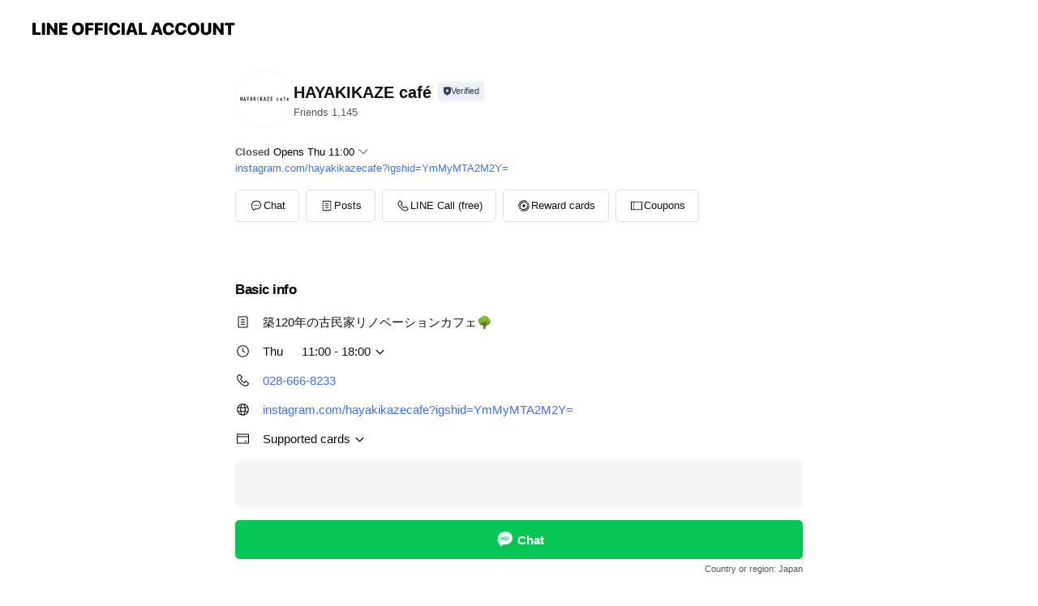

--- FILE ---
content_type: text/html; charset=utf-8
request_url: https://page.line.me/325piozk?openerPlatform=liff&openerKey=profileRecommend
body_size: 17671
content:
<!DOCTYPE html><html lang="en"><script id="oa-script-list" type="application/json">https://page.line-scdn.net/_next/static/chunks/pages/_app-04a59534f1b6ba96.js,https://page.line-scdn.net/_next/static/chunks/pages/%5BsearchId%5D-64515e177c06d1a4.js</script><head><meta charSet="UTF-8"/><meta name="viewport" content="width=device-width,initial-scale=1,minimum-scale=1,maximum-scale=1,user-scalable=no,viewport-fit=cover"/><link rel="apple-touch-icon" sizes="180x180" href="https://page.line-scdn.net/favicons/apple-touch-icon.png"/><link rel="icon" type="image/png" sizes="32x32" href="https://page.line-scdn.net/favicons/favicon-32x32.png"/><link rel="icon" type="image/png" sizes="16x16" href="https://page.line-scdn.net/favicons/favicon-16x16.png&quot;"/><link rel="mask-icon" href="https://page.line-scdn.net/favicons/safari-pinned-tab.svg" color="#4ecd00"/><link rel="shortcut icon" href="https://page.line-scdn.net/favicons/favicon.ico"/><meta name="theme-color" content="#ffffff"/><meta property="og:image" content="https://page-share.line.me//%40325piozk/global/og_image.png?ts=1768438170289"/><meta name="twitter:card" content="summary_large_image"/><link rel="stylesheet" href="https://unpkg.com/swiper@6.8.1/swiper-bundle.min.css"/><title>HAYAKIKAZE café | LINE Official Account</title><meta property="og:title" content="HAYAKIKAZE café | LINE Official Account"/><meta name="twitter:title" content="HAYAKIKAZE café | LINE Official Account"/><link rel="canonical" href="https://page.line.me/325piozk"/><meta property="line:service_name" content="Official Account"/><meta property="line:sub_title_2" content="〒329-1412 栃木県 さくら市喜連川 4410"/><meta name="description" content="HAYAKIKAZE café&#x27;s LINE official account profile page. Add them as a friend for the latest news."/><meta name="next-head-count" content="18"/><link rel="preload" href="https://page.line-scdn.net/_next/static/css/6c56c7c442f9e637.css" as="style"/><link rel="stylesheet" href="https://page.line-scdn.net/_next/static/css/6c56c7c442f9e637.css" data-n-g=""/><link rel="preload" href="https://page.line-scdn.net/_next/static/css/32cf1b1e6f7e57c2.css" as="style"/><link rel="stylesheet" href="https://page.line-scdn.net/_next/static/css/32cf1b1e6f7e57c2.css" data-n-p=""/><noscript data-n-css=""></noscript><script defer="" nomodule="" src="https://page.line-scdn.net/_next/static/chunks/polyfills-c67a75d1b6f99dc8.js"></script><script src="https://page.line-scdn.net/_next/static/chunks/webpack-130e19885477412b.js" defer=""></script><script src="https://page.line-scdn.net/_next/static/chunks/framework-5d5971fdfab04833.js" defer=""></script><script src="https://page.line-scdn.net/_next/static/chunks/main-05d9c954f502a1b0.js" defer=""></script><script src="https://page.line-scdn.net/_next/static/chunks/e893f787-81841bf25f7a5b4d.js" defer=""></script><script src="https://page.line-scdn.net/_next/static/chunks/fd0ff8c8-d43e8626c80b2f59.js" defer=""></script><script src="https://page.line-scdn.net/_next/static/chunks/518-b33b01654ebc3704.js" defer=""></script><script src="https://page.line-scdn.net/_next/static/chunks/421-6db75eee1ddcc32a.js" defer=""></script><script src="https://page.line-scdn.net/_next/static/chunks/70-2befe84e3601a64e.js" defer=""></script><script src="https://page.line-scdn.net/_next/static/chunks/806-b648e1cb86c8d62b.js" defer=""></script><script src="https://page.line-scdn.net/_next/static/chunks/137-90ab3d3bd63e8e4a.js" defer=""></script><script src="https://page.line-scdn.net/_next/static/chunks/124-b469aeaada29d832.js" defer=""></script><script src="https://page.line-scdn.net/_next/static/chunks/423-d26e88c20d1ad3af.js" defer=""></script><script src="https://page.line-scdn.net/_next/static/chunks/913-0e0576b9d3accdb4.js" defer=""></script><script src="https://page.line-scdn.net/_next/static/chunks/741-3bb2a46e2bff1fe4.js" defer=""></script><script src="https://page.line-scdn.net/_next/static/wbE9r1btNEObkNSy-fn7d/_buildManifest.js" defer=""></script><script src="https://page.line-scdn.net/_next/static/wbE9r1btNEObkNSy-fn7d/_ssgManifest.js" defer=""></script></head><body class=""><div id="__next"><div class="wrap main" style="--profile-button-color:#06c755" data-background="false" data-theme="true" data-js-top="true"><header id="header" class="header header_web"><div class="header_wrap"><span class="header_logo"><svg xmlns="http://www.w3.org/2000/svg" fill="none" viewBox="0 0 250 17" class="header_logo_image" role="img" aria-label="LINE OFFICIAL ACCOUNT" title="LINE OFFICIAL ACCOUNT"><path fill="#000" d="M.118 16V1.204H3.88v11.771h6.121V16zm11.607 0V1.204h3.763V16zm6.009 0V1.204h3.189l5.916 8.541h.072V1.204h3.753V16h-3.158l-5.947-8.634h-.072V16zm15.176 0V1.204h10.14v3.025h-6.377V7.15h5.998v2.83h-5.998v2.994h6.378V16zm23.235.267c-4.491 0-7.3-2.943-7.3-7.66v-.02c0-4.707 2.83-7.65 7.3-7.65 4.502 0 7.311 2.943 7.311 7.65v.02c0 4.717-2.8 7.66-7.311 7.66m0-3.118c2.153 0 3.486-1.763 3.486-4.542v-.02c0-2.8-1.363-4.533-3.486-4.533-2.102 0-3.466 1.723-3.466 4.532v.02c0 2.81 1.354 4.543 3.466 4.543M65.291 16V1.204h10.07v3.025h-6.306v3.373h5.732v2.881h-5.732V16zm11.731 0V1.204h10.07v3.025h-6.307v3.373h5.732v2.881h-5.732V16zm11.73 0V1.204h3.764V16zm12.797.267c-4.44 0-7.198-2.84-7.198-7.67v-.01c0-4.83 2.779-7.65 7.198-7.65 3.866 0 6.542 2.481 6.676 5.793v.103h-3.62l-.021-.154c-.235-1.538-1.312-2.625-3.035-2.625-2.06 0-3.363 1.692-3.363 4.522v.01c0 2.861 1.313 4.563 3.374 4.563 1.63 0 2.789-1.015 3.045-2.666l.02-.112h3.62l-.01.112c-.133 3.312-2.84 5.784-6.686 5.784m8.47-.267V1.204h3.763V16zm5.189 0 4.983-14.796h4.604L129.778 16h-3.947l-.923-3.25h-4.83l-.923 3.25zm7.249-11.577-1.6 5.62h3.271l-1.599-5.62zM131.204 16V1.204h3.763v11.771h6.121V16zm14.868 0 4.983-14.796h4.604L160.643 16h-3.948l-.923-3.25h-4.83L150.02 16zm7.249-11.577-1.599 5.62h3.271l-1.6-5.62zm14.653 11.844c-4.44 0-7.198-2.84-7.198-7.67v-.01c0-4.83 2.779-7.65 7.198-7.65 3.866 0 6.542 2.481 6.675 5.793v.103h-3.619l-.021-.154c-.236-1.538-1.312-2.625-3.035-2.625-2.061 0-3.363 1.692-3.363 4.522v.01c0 2.861 1.312 4.563 3.373 4.563 1.631 0 2.789-1.015 3.046-2.666l.02-.112h3.62l-.01.112c-.134 3.312-2.841 5.784-6.686 5.784m15.258 0c-4.44 0-7.198-2.84-7.198-7.67v-.01c0-4.83 2.778-7.65 7.198-7.65 3.866 0 6.542 2.481 6.675 5.793v.103h-3.619l-.021-.154c-.236-1.538-1.312-2.625-3.035-2.625-2.061 0-3.363 1.692-3.363 4.522v.01c0 2.861 1.312 4.563 3.373 4.563 1.631 0 2.789-1.015 3.046-2.666l.02-.112h3.62l-.011.112c-.133 3.312-2.84 5.784-6.685 5.784m15.36 0c-4.491 0-7.3-2.943-7.3-7.66v-.02c0-4.707 2.83-7.65 7.3-7.65 4.502 0 7.311 2.943 7.311 7.65v.02c0 4.717-2.799 7.66-7.311 7.66m0-3.118c2.154 0 3.487-1.763 3.487-4.542v-.02c0-2.8-1.364-4.533-3.487-4.533-2.102 0-3.466 1.723-3.466 4.532v.02c0 2.81 1.354 4.543 3.466 4.543m15.514 3.118c-3.855 0-6.367-2.184-6.367-5.517V1.204h3.763v9.187c0 1.723.923 2.758 2.615 2.758 1.681 0 2.604-1.035 2.604-2.758V1.204h3.763v9.546c0 3.322-2.491 5.517-6.378 5.517M222.73 16V1.204h3.189l5.916 8.541h.072V1.204h3.753V16h-3.158l-5.947-8.634h-.072V16zm18.611 0V4.229h-4.081V1.204h11.915v3.025h-4.081V16z"></path></svg></span></div></header><div class="container"><div data-intersection-target="profileFace" class="_root_f63qr_2 _modeLiffApp_f63qr_155"><div class="_account_f63qr_11"><div class="_accountHead_f63qr_16"><div class="_accountHeadIcon_f63qr_22"><a class="_accountHeadIconLink_f63qr_31" href="/325piozk/profile/img"><div class="_root_19dwp_1"><img class="_thumbnailImage_19dwp_8" src="https://profile.line-scdn.net/0hPTtPdYPFD3tJKSfYgUdwLHVsARY-BwkzMR9FHm4rWRliSkh6Jk1AHWUpWU43HEB9fRtDHmsgWUlk/preview" alt="Show profile photo" width="70" height="70"/></div></a></div><div class="_accountHeadContents_f63qr_34"><h1 class="_accountHeadTitle_f63qr_37"><span class="_accountHeadTitleText_f63qr_51">HAYAKIKAZE café</span><button type="button" class="_accountHeadBadge_f63qr_54" aria-label="Show account info"><span class="_root_4p75h_1 _typeCertified_4p75h_20"><span class="_icon_4p75h_17"><span role="img" aria-label="Verification status" class="la labs _iconImage_4p75h_17" style="width:11px;aspect-ratio:1;display:inline-grid;place-items:stretch"><svg xmlns="http://www.w3.org/2000/svg" data-laicon-version="10.2" viewBox="0 0 20 20" fill="currentColor"><g transform="translate(-2 -2)"><path d="M12 2.5c-3.7 0-6.7.7-7.8 1-.3.2-.5.5-.5.8v8.9c0 3.2 4.2 6.3 8 8.2.1 0 .2.1.3.1s.2 0 .3-.1c3.9-1.9 8-5 8-8.2V4.3c0-.3-.2-.6-.5-.7-1.1-.3-4.1-1.1-7.8-1.1zm0 4.2 1.2 2.7 2.7.3-1.9 2 .4 2.8-2.4-1.2-2.4 1.3.4-2.8-1.9-2 2.7-.3L12 6.7z"/></g></svg></span></span><span class="_label_4p75h_42">Verified</span></span></button></h1><div class="_accountHeadSubTexts_f63qr_58"><p class="_accountHeadSubText_f63qr_58">Friends<!-- --> <!-- -->1,145</p></div></div></div><div class="_accountInfo_f63qr_73"><p class="_accountInfoWorking_f63qr_92"><button type="button"><span class="_accountInfoWorkingLabel_f63qr_95">Closed</span><span>Opens Thu 11:00</span><span role="img" aria-label="Expand" class="la lar _accountInfoWorkingIcon_f63qr_108" style="width:14px;aspect-ratio:1;color:#777;display:inline-grid;place-items:stretch"><svg xmlns="http://www.w3.org/2000/svg" data-laicon-version="15.0" viewBox="0 0 20 20" fill="currentColor"><g transform="translate(-2 -2)"><path d="m11.9998 14.56-7.03-7.03-1.273 1.274 8.303 8.302 8.302-8.303-1.273-1.272-7.029 7.029Z"/></g></svg></span></button></p><div class="_accountInfoWorkingOptions_f63qr_117"><div class="_accountInfoWorkingOptionsInner_f63qr_126"><div><p class="_root_m0rgx_1"><span>Sun</span><span class="_time_m0rgx_15">10:00 - 18:00</span></p><p class="_root_m0rgx_1"><span>Mon</span><span class="_time_m0rgx_15">10:00 - 18:00</span></p><p class="_root_m0rgx_1"><span>Tue</span><span class="_time_m0rgx_15">10:00 - 18:00</span></p><p class="_root_m0rgx_1"><span>Wed</span><span class="_time_m0rgx_15">10:00 - 18:00</span></p><p class="_root_m0rgx_1 _currentWeek_m0rgx_10"><span>Thu</span><span class="_time_m0rgx_15">11:00 - 18:00</span></p><p class="_root_m0rgx_1"><span>Fri</span><span class="_time_m0rgx_15">10:00 - 18:00</span></p><p class="_root_m0rgx_1"><span>Sat</span><span class="_time_m0rgx_15">10:00 - 18:00</span></p></div></div></div><p><a class="_accountInfoWebsiteLink_f63qr_137" href="https://instagram.com/hayakikazecafe?igshid=YmMyMTA2M2Y="><span class="_accountInfoWebsiteUrl_f63qr_141">instagram.com/hayakikazecafe?igshid=YmMyMTA2M2Y=</span></a></p></div><div class="_actionButtons_f63qr_152"><div><div class="_root_1nhde_1"><button type="button" class="_button_1nhde_9"><span class="_icon_1nhde_31"><span role="img" class="la lar" style="width:14px;aspect-ratio:1;display:inline-grid;place-items:stretch"><svg xmlns="http://www.w3.org/2000/svg" data-laicon-version="15.0" viewBox="0 0 20 20" fill="currentColor"><g transform="translate(-2 -2)"><path d="M11.8722 10.2255a.9.9 0 1 0 0 1.8.9.9 0 0 0 0-1.8Zm-3.5386 0a.9.9 0 1 0 0 1.8.9.9 0 0 0 0-1.8Zm7.0767 0a.9.9 0 1 0 0 1.8.9.9 0 0 0 0-1.8Z"/><path d="M6.5966 6.374c-1.256 1.2676-1.988 3.1338-1.988 5.5207 0 2.8387 1.6621 5.3506 2.8876 6.8107.6247-.8619 1.6496-1.7438 3.2265-1.7444h.0015l2.2892-.0098h.0028c3.4682 0 6.2909-2.8223 6.2909-6.2904 0-1.9386-.7072-3.4895-1.9291-4.5632C16.1475 5.0163 14.3376 4.37 12.0582 4.37c-2.3602 0-4.2063.7369-5.4616 2.004Zm-.9235-.915C7.2185 3.8991 9.4223 3.07 12.0582 3.07c2.5189 0 4.6585.7159 6.1779 2.051 1.5279 1.3427 2.371 3.2622 2.371 5.5398 0 4.1857-3.4041 7.5896-7.5894 7.5904h-.0015l-2.2892.0098h-.0028c-1.33 0-2.114.9634-2.5516 1.8265l-.4192.8269-.6345-.676c-1.2252-1.3055-3.8103-4.4963-3.8103-8.3437 0-2.6555.8198-4.8767 2.3645-6.4358Z"/></g></svg></span></span><span class="_label_1nhde_14">Chat</span></button></div><div class="_root_1nhde_1"><a role="button" href="https://line.me/R/home/public/main?id=325piozk&amp;utm_source=businessprofile&amp;utm_medium=action_btn" class="_button_1nhde_9"><span class="_icon_1nhde_31"><span role="img" class="la lar" style="width:14px;aspect-ratio:1;display:inline-grid;place-items:stretch"><svg xmlns="http://www.w3.org/2000/svg" data-laicon-version="15.0" viewBox="0 0 20 20" fill="currentColor"><g transform="translate(-2 -2)"><path d="M6.0001 4.5104a.35.35 0 0 0-.35.35v14.2792a.35.35 0 0 0 .35.35h12a.35.35 0 0 0 .35-.35V4.8604a.35.35 0 0 0-.35-.35h-12Zm-1.65.35c0-.9112.7387-1.65 1.65-1.65h12c.9113 0 1.65.7388 1.65 1.65v14.2792c0 .9113-.7387 1.65-1.65 1.65h-12c-.9113 0-1.65-.7387-1.65-1.65V4.8604Z"/><path d="M15.0534 12.65H8.9468v-1.3h6.1066v1.3Zm0-3.3413H8.9468v-1.3h6.1066v1.3Zm0 6.6827H8.9468v-1.3h6.1066v1.3Z"/></g></svg></span></span><span class="_label_1nhde_14">Posts</span></a></div><div class="_root_1nhde_1"><button type="button" class="_button_1nhde_9"><span class="_icon_1nhde_31"><span role="img" class="la lar" style="width:14px;aspect-ratio:1;display:inline-grid;place-items:stretch"><svg xmlns="http://www.w3.org/2000/svg" data-laicon-version="15.0" viewBox="0 0 20 20" fill="currentColor"><g transform="translate(-2 -2)"><path d="m7.2948 4.362 2.555 2.888a.137.137 0 0 1-.005.188l-1.771 1.771a.723.723 0 0 0-.183.316.8889.8889 0 0 0-.031.215 1.42 1.42 0 0 0 .038.351c.052.23.16.51.333.836.348.654.995 1.551 2.143 2.699 1.148 1.148 2.045 1.795 2.7 2.144.325.173.605.28.835.332.113.025.233.042.351.038a.8881.8881 0 0 0 .215-.031.7244.7244 0 0 0 .316-.183l1.771-1.772a.1367.1367 0 0 1 .188-.005l2.889 2.556a.9241.9241 0 0 1 .04 1.346l-1.5 1.5c-.11.11-.4.28-.93.358-.516.076-1.21.058-2.06-.153-1.7-.422-4.002-1.608-6.67-4.276-2.667-2.667-3.853-4.97-4.275-6.668-.21-.851-.23-1.545-.153-2.06.079-.53.248-.821.358-.93l1.5-1.501a.9239.9239 0 0 1 1.346.04v.001Zm.973-.862a2.224 2.224 0 0 0-3.238-.099l-1.5 1.5c-.376.377-.623.97-.725 1.66-.104.707-.068 1.573.178 2.564.492 1.982 1.827 4.484 4.618 7.274 2.79 2.791 5.292 4.126 7.275 4.618.99.246 1.856.282 2.563.178.69-.102 1.283-.349 1.66-.725l1.5-1.5a2.2247 2.2247 0 0 0 .4408-2.5167 2.2252 2.2252 0 0 0-.5398-.7213l-2.889-2.557a1.4369 1.4369 0 0 0-1.968.06l-1.565 1.565a2.7941 2.7941 0 0 1-.393-.177c-.509-.27-1.305-.828-2.392-1.915-1.087-1.088-1.644-1.883-1.915-2.392a2.6894 2.6894 0 0 1-.177-.393l1.564-1.565c.537-.537.563-1.4.06-1.968L8.2678 3.5Z"/></g></svg></span></span><span class="_label_1nhde_14">LINE Call (free)</span></button></div><div class="_root_1nhde_1"><a role="button" href="https://liff.line.me/1654883656-XqwKRkd4/accounts/325piozk/shopcards/01HG801XZ9RG0YNKNPQP1Y7AJJ?utm_source=businessprofile&amp;utm_medium=action_btn" class="_button_1nhde_9"><span class="_icon_1nhde_31"><span role="img" class="la labr" style="width:14px;aspect-ratio:1;display:inline-grid;place-items:stretch"><svg xmlns="http://www.w3.org/2000/svg" data-laicon-version="16.2" viewBox="0 0 20 20" fill="currentColor"><g transform="translate(-2 -2)"><path d="M7.82 4.77c-3.08 1.78-4.59 5.24-4.06 8.56h.01l-1.2.69c-.85-3.98.89-8.24 4.6-10.38 3.71-2.14 8.27-1.52 11.29 1.2l-1.2.69c-2.61-2.12-6.36-2.54-9.44-.76Zm8.35 14.46c3.08-1.78 4.59-5.24 4.06-8.56l1.2-.69c.85 3.99-.9 8.24-4.61 10.38-3.71 2.14-8.27 1.53-11.29-1.2l1.2-.69c2.61 2.12 6.36 2.54 9.44.76Z"/><path d="M9.04 6.86a5.923 5.923 0 0 0-2.96 5.13l-.01-.01-1.26.73c-.27-2.74 1.03-5.52 3.57-6.98a7.243 7.243 0 0 1 7.84.4l-1.26.73a5.907 5.907 0 0 0-5.92 0Zm5.92 10.28a5.91 5.91 0 0 0 2.96-5.13l.01.01 1.26-.73c.27 2.74-1.03 5.52-3.57 6.98a7.243 7.243 0 0 1-7.84-.4l1.26-.73a5.907 5.907 0 0 0 5.92 0Z"/><path d="m14.31 9.79-.67 1.85L15 13.06c.17.17.04.46-.2.46l-1.96-.06-.93 1.73c-.11.21-.43.18-.5-.05l-.55-1.89-1.93-.35c-.24-.04-.3-.35-.1-.49l1.63-1.1-.27-1.95c-.03-.24.24-.4.43-.25l1.55 1.2 1.77-.86c.22-.11.45.11.37.33v.01Zm2.52-1.16a6.064 6.064 0 0 0-.87-.99l3.37-1.95c.28.33.54.68.78 1.05l-3.28 1.89Zm-.87-.99-.01-.01.01.01Zm5.17 1.17-3.37 1.95c-.1-.43-.24-.85-.43-1.26l3.28-1.89c.2.39.38.79.52 1.2ZM7.168 15.371l.002-.001-.01-.01.008.011ZM3.89 17.26l3.278-1.889c.258.366.555.702.872.989l-3.37 1.95c-.28-.33-.54-.68-.78-1.05Zm2.35-4.02-3.37 1.95c.14.41.32.81.52 1.2l3.28-1.89c-.19-.41-.33-.83-.43-1.26Z"/></g></svg></span></span><span class="_label_1nhde_14">Reward cards</span></a></div><div class="_root_1nhde_1"><a role="button" href="https://liff.line.me/1654883387-DxN9w07M/accounts/%40325piozk/coupons?utm_source=businessprofile&amp;utm_medium=action_btn" class="_button_1nhde_9"><span class="_icon_1nhde_31"><span role="img" class="la lar" style="width:14px;aspect-ratio:1;display:inline-grid;place-items:stretch"><svg xmlns="http://www.w3.org/2000/svg" data-laicon-version="15.0" viewBox="0 0 20 20" fill="currentColor"><g transform="translate(-2 -2)"><path d="M8.2 19.6H21c.5523 0 1-.4477 1-1V5.4c0-.5523-.4477-1-1-1H8.2L7 5.6 5.8 4.4H3c-.5523 0-1 .4477-1 1v13.2c0 .5523.4477 1 1 1h2.8L7 18.4l1.2 1.2Zm-2.9385-1.3H3.3V5.7h1.9615L7 7.4385 8.7385 5.7H20.7v12.6H8.7385L7 16.5616 5.2615 18.3Z"/><path d="M6.3501 9.9353v-1.3h1.3v1.3h-1.3Zm0 2.7147v-1.3h1.3v1.3h-1.3Zm0 2.7146v-1.2999h1.3v1.2999h-1.3Z"/></g></svg></span></span><span class="_label_1nhde_14">Coupons</span></a></div></div></div></div></div><div class="content"><div class="ldsg-tab plugin_tab" data-flexible="flexible" style="--tab-indicator-position:0px;--tab-indicator-width:0px" id="tablist"><div class="tab-content"><div class="tab-content-inner"><div class="tab-list" role="tablist"><a aria-selected="true" role="tab" class="tab-list-item" tabindex="0"><span class="text">Basic info</span></a><a aria-selected="false" role="tab" class="tab-list-item"><span class="text">You might like</span></a></div><div class="tab-indicator"></div></div></div></div><section class="section section_info" id="plugin-information-579451198012720" data-js-plugin="information"><h2 class="title_section" data-testid="plugin-header"><span class="title">Basic info</span></h2><div class="basic_info_item info_intro"><i class="icon"><svg width="19" height="19" viewBox="0 0 19 19" fill="none" xmlns="http://www.w3.org/2000/svg"><path fill-rule="evenodd" clip-rule="evenodd" d="M14.25 2.542h-9.5c-.721 0-1.306.584-1.306 1.306v11.304c0 .722.585 1.306 1.306 1.306h9.5c.722 0 1.306-.584 1.306-1.306V3.848c0-.722-.584-1.306-1.306-1.306zM4.75 3.57h9.5c.153 0 .277.124.277.277v11.304a.277.277 0 01-.277.277h-9.5a.277.277 0 01-.277-.277V3.848c0-.153.124-.277.277-.277zm7.167 6.444v-1.03H7.083v1.03h4.834zm0-3.675v1.03H7.083V6.34h4.834zm0 6.32v-1.03H7.083v1.03h4.834z" fill="#000"></path></svg></i>築120年の古民家リノベーションカフェ🌳</div><div class="basic_info_item info_time"><i class="icon"><svg width="19" height="19" viewBox="0 0 19 19" fill="none" xmlns="http://www.w3.org/2000/svg"><path fill-rule="evenodd" clip-rule="evenodd" d="M9.5 2.177a7.323 7.323 0 100 14.646 7.323 7.323 0 000-14.646zm0 1.03a6.294 6.294 0 110 12.587 6.294 6.294 0 010-12.588zm.514 5.996v-3.73H8.985v4.324l2.79 1.612.515-.892-2.276-1.314z" fill="#000"></path></svg></i><div class="title"><span class="title_s">Thu</span><span class="con_s">11:00 - 18:00</span></div><ul class="lst_week"><li><span class="title_s">Sun</span><span class="con_s">10:00 - 18:00</span></li><li><span class="title_s">Mon</span><span class="con_s">10:00 - 18:00</span></li><li><span class="title_s">Tue</span><span class="con_s">10:00 - 18:00</span></li><li><span class="title_s">Wed</span><span class="con_s">10:00 - 18:00</span></li><li><span class="title_s">Thu</span><span class="con_s">11:00 - 18:00</span></li><li><span class="title_s">Fri</span><span class="con_s">10:00 - 18:00</span></li><li><span class="title_s">Sat</span><span class="con_s">10:00 - 18:00</span></li></ul></div><div class="basic_info_item info_tel is_selectable"><i class="icon"><svg width="19" height="19" viewBox="0 0 19 19" fill="none" xmlns="http://www.w3.org/2000/svg"><path fill-rule="evenodd" clip-rule="evenodd" d="M2.816 3.858L4.004 2.67a1.76 1.76 0 012.564.079l2.024 2.286a1.14 1.14 0 01-.048 1.559L7.306 7.832l.014.04c.02.052.045.11.075.173l.051.1c.266.499.762 1.137 1.517 1.892.754.755 1.393 1.25 1.893 1.516.103.055.194.097.271.126l.04.014 1.239-1.238a1.138 1.138 0 011.465-.121l.093.074 2.287 2.024a1.76 1.76 0 01.078 2.563l-1.188 1.188c-1.477 1.478-5.367.513-9.102-3.222-3.735-3.735-4.7-7.625-3.223-9.103zm5.005 1.86L5.797 3.43a.731.731 0 00-1.065-.033L3.544 4.586c-.31.31-.445 1.226-.162 2.367.393 1.582 1.49 3.386 3.385 5.28 1.894 1.894 3.697 2.992 5.28 3.384 1.14.284 2.057.148 2.367-.162l1.187-1.187a.731.731 0 00-.032-1.065l-2.287-2.024a.109.109 0 00-.148.004l-1.403 1.402c-.517.518-1.887-.21-3.496-1.82l-.158-.16c-1.499-1.54-2.164-2.837-1.663-3.337l1.402-1.402a.108.108 0 00.005-.149z" fill="#000"></path></svg></i><a class="link" href="#"><span>028-666-8233</span></a></div><div class="basic_info_item info_url is_selectable"><i class="icon"><svg width="19" height="19" viewBox="0 0 19 19" fill="none" xmlns="http://www.w3.org/2000/svg"><path fill-rule="evenodd" clip-rule="evenodd" d="M9.5 2.18a7.32 7.32 0 100 14.64 7.32 7.32 0 000-14.64zM3.452 7.766A6.294 6.294 0 003.21 9.5c0 .602.084 1.184.242 1.736H6.32A17.222 17.222 0 016.234 9.5c0-.597.03-1.178.086-1.735H3.452zm.396-1.029H6.46c.224-1.303.607-2.422 1.11-3.225a6.309 6.309 0 00-3.722 3.225zm3.51 1.03a15.745 15.745 0 000 3.47h4.284a15.749 15.749 0 000-3.47H7.358zm4.131-1.03H7.511C7.903 4.64 8.707 3.21 9.5 3.21c.793 0 1.597 1.43 1.99 3.526zm1.19 1.03a17.21 17.21 0 010 3.47h2.869A6.292 6.292 0 0015.79 9.5c0-.602-.084-1.184-.242-1.735H12.68zm2.473-1.03H12.54c-.224-1.303-.607-2.422-1.11-3.225a6.308 6.308 0 013.722 3.225zM7.57 15.489a6.309 6.309 0 01-3.722-3.224H6.46c.224 1.303.607 2.421 1.11 3.224zm1.929.301c-.793 0-1.596-1.43-1.99-3.525h3.98c-.394 2.095-1.197 3.525-1.99 3.525zm1.93-.301c.503-.803.886-1.921 1.11-3.224h2.612a6.309 6.309 0 01-3.723 3.224z" fill="#000"></path></svg></i><a class="account_info_website_link" href="https://instagram.com/hayakikazecafe?igshid=YmMyMTA2M2Y="><span class="account_info_website_url">instagram.com/hayakikazecafe?igshid=YmMyMTA2M2Y=</span></a></div><div class="basic_info_item info_pay"><i class="icon"><svg width="19" height="19" viewBox="0 0 19 19" fill="none" xmlns="http://www.w3.org/2000/svg"><path fill-rule="evenodd" clip-rule="evenodd" d="M2.85 3.457h13.3a.91.91 0 01.91.91v10.266a.91.91 0 01-.91.91H2.85a.91.91 0 01-.91-.91V4.367a.91.91 0 01.91-.91zm13.18 3.012V4.486H2.968v1.983H16.03zm0 1.03H2.968v7.015H16.03V7.498zm-1.705 4.52v1.03h-2.368v-1.03h2.368z" fill="#000"></path></svg></i><span class="title">Supported cards</span><ul class="lst_card"><li class="card_visa"><span class="blind">Visa</span></li><li class="card_master"><span class="blind">Mastercard</span></li><li class="card_jcb"><span class="blind">JCB</span></li><li class="card_diners"><span class="blind">Diners</span></li><li class="card_amex"><span class="blind">American Express</span></li></ul></div><div class="basic_info_item place_map" data-js-access="true"><div class="map_area"><a target="_blank" rel="noopener" href="https://www.google.com/maps/search/?api=1&amp;query=36.7309714%2C140.0136323"><img src="https://maps.googleapis.com/maps/api/staticmap?key=AIzaSyCmbTfxB3uMZpzVX9NYKqByC1RRi2jIjf0&amp;channel=Line_Account&amp;scale=2&amp;size=400x200&amp;center=36.731071400000005%2C140.0136323&amp;markers=scale%3A2%7Cicon%3Ahttps%3A%2F%2Fpage.line-scdn.net%2F_%2Fimages%2FmapPin.v1.png%7C36.7309714%2C140.0136323&amp;language=en&amp;region=&amp;signature=R4ENES9pN6vPclkan3ATr29NAkE%3D" alt=""/></a></div><div class="map_text"><i class="icon"><svg width="19" height="19" viewBox="0 0 19 19" fill="none" xmlns="http://www.w3.org/2000/svg"><path fill-rule="evenodd" clip-rule="evenodd" d="M9.731 1.864l-.23-.004a6.308 6.308 0 00-4.853 2.266c-2.155 2.565-1.9 6.433.515 8.857a210.37 210.37 0 013.774 3.911.772.772 0 001.13 0l.942-.996a182.663 182.663 0 012.829-2.916c2.413-2.422 2.67-6.29.515-8.855a6.308 6.308 0 00-4.622-2.263zm-.23 1.026a5.28 5.28 0 014.064 1.9c1.805 2.147 1.588 5.413-.456 7.466l-.452.456a209.82 209.82 0 00-2.87 2.98l-.285.3-1.247-1.31a176.87 176.87 0 00-2.363-2.425c-2.045-2.053-2.261-5.32-.456-7.468a5.28 5.28 0 014.064-1.9zm0 3.289a2.004 2.004 0 100 4.008 2.004 2.004 0 000-4.008zm0 1.029a.975.975 0 110 1.95.975.975 0 010-1.95z" fill="#000"></path></svg></i><div class="map_title_area"><strong class="map_title">〒329-1412 栃木県 さくら市喜連川 4410</strong><button type="button" class="button_copy" aria-label="Copy"><i class="icon_copy"><svg width="16" height="16" xmlns="http://www.w3.org/2000/svg" data-laicon-version="15" viewBox="0 0 24 24"><path d="M3.2 3.05a.65.65 0 01.65-.65h12.99a.65.65 0 01.65.65V6.5h-1.3V3.7H4.5v13.28H7v1.3H3.85a.65.65 0 01-.65-.65V3.05z"></path><path d="M6.52 6.36a.65.65 0 01.65-.65h12.98a.65.65 0 01.65.65V17.5l-4.1 4.1H7.17a.65.65 0 01-.65-.65V6.36zm1.3.65V20.3h8.34l3.34-3.34V7.01H7.82z"></path><path d="M14.13 10.19H9.6v-1.3h4.53v1.3zm0 2.2H9.6v-1.3h4.53v1.3zm1.27 3.81h5.4v1.3h-4.1v4.1h-1.3v-5.4z"></path></svg></i></button></div></div></div></section><section class="section section_recommend" id="plugin-recommendation-RecommendationPlugin" data-js-plugin="recommendation"><a target="_self" rel="noopener" href="https://liff.line.me/1654867680-wGKa63aV/?utm_source=oaprofile&amp;utm_medium=recommend" class="link"><h2 class="title_section" data-testid="plugin-header"><span class="title">You might like</span><span class="text_more">See more</span></h2></a><section class="RecommendationPlugin_subSection__nWfpQ"><h3 class="RecommendationPlugin_subTitle__EGDML">Accounts others are viewing</h3><div class="swiper-container"><div class="swiper-wrapper"><div class="swiper-slide"><div class="recommend_list"><div class="recommend_item" id="recommend-item-1"><a target="_self" rel="noopener" href="https://page.line.me/977dbuao?openerPlatform=liff&amp;openerKey=profileRecommend" class="link"><div class="thumb"><img src="https://profile.line-scdn.net/0hHnvyoW37F0FLAAJVDYxoFndFGSw8LhEJMzMPIjxXHSVhMAQXcWBbI2wFTHYxMlAUcjMPL2sAGnlj/preview" class="image" alt=""/></div><div class="info"><strong class="info_name"><i class="icon_certified"></i>あおぞら珈琲</strong><div class="info_detail"><span class="friend">1,004 friends</span></div><div class="common_label"><strong class="label"><i class="icon"><svg width="12" height="12" viewBox="0 0 12 12" fill="none" xmlns="http://www.w3.org/2000/svg"><path fill-rule="evenodd" clip-rule="evenodd" d="M1.675 2.925v6.033h.926l.923-.923.923.923h5.878V2.925H4.447l-.923.923-.923-.923h-.926zm-.85-.154c0-.384.312-.696.696-.696h1.432l.571.571.572-.571h6.383c.385 0 .696.312.696.696v6.341a.696.696 0 01-.696.696H4.096l-.572-.571-.571.571H1.52a.696.696 0 01-.696-.696V2.771z" fill="#777"></path><path fill-rule="evenodd" clip-rule="evenodd" d="M3.025 4.909v-.65h1v.65h-1zm0 1.357v-.65h1v.65h-1zm0 1.358v-.65h1v.65h-1z" fill="#777"></path></svg></i><span class="text">Coupons</span></strong><strong class="label"><i class="icon"><svg width="13" height="12" viewBox="0 0 13 12" fill="none" xmlns="http://www.w3.org/2000/svg"><path fill-rule="evenodd" clip-rule="evenodd" d="M11.1 2.14H2.7a.576.576 0 00-.575.576v6.568c0 .317.258.575.575.575h8.4a.576.576 0 00.575-.575V2.716a.576.576 0 00-.575-.575zm-.076 2.407V9.21h-8.25V4.547h8.25zm0-.65V2.791h-8.25v1.106h8.25z" fill="#777"></path><path d="M11.024 9.209v.1h.1v-.1h-.1zm0-4.662h.1v-.1h-.1v.1zM2.774 9.21h-.1v.1h.1v-.1zm0-4.662v-.1h-.1v.1h.1zm8.25-.65v.1h.1v-.1h-.1zm0-1.106h.1v-.1h-.1v.1zm-8.25 0v-.1h-.1v.1h.1zm0 1.106h-.1v.1h.1v-.1zM2.7 2.241h8.4v-.2H2.7v.2zm-.475.475c0-.262.213-.475.475-.475v-.2a.676.676 0 00-.675.675h.2zm0 6.568V2.716h-.2v6.568h.2zm.475.475a.476.476 0 01-.475-.475h-.2c0 .372.303.675.675.675v-.2zm8.4 0H2.7v.2h8.4v-.2zm.475-.475a.476.476 0 01-.475.475v.2a.676.676 0 00.675-.675h-.2zm0-6.568v6.568h.2V2.716h-.2zM11.1 2.24c.262 0 .475.213.475.475h.2a.676.676 0 00-.675-.675v.2zm.024 6.968V4.547h-.2V9.21h.2zm-8.35.1h8.25v-.2h-8.25v.2zm-.1-4.762V9.21h.2V4.547h-.2zm8.35-.1h-8.25v.2h8.25v-.2zm.1-.55V2.791h-.2v1.106h.2zm-.1-1.206h-8.25v.2h8.25v-.2zm-8.35.1v1.106h.2V2.791h-.2zm.1 1.206h8.25v-.2h-8.25v.2zm6.467 2.227l-.296.853-.904.019.72.545-.261.865.741-.516.742.516-.262-.865.72-.545-.903-.019-.297-.853z" fill="#777"></path></svg></i><span class="text">Reward card</span></strong></div></div></a></div><div class="recommend_item" id="recommend-item-2"><a target="_self" rel="noopener" href="https://page.line.me/jsq7956p?openerPlatform=liff&amp;openerKey=profileRecommend" class="link"><div class="thumb"><img src="https://profile.line-scdn.net/0ho6yGpWMyMBlEPiCDui9PTnh7PnQzEDZRPFwsfDU5bXphCHEYKFx2fjJsbyo5DCAaLA8qemg_Zyps/preview" class="image" alt=""/></div><div class="info"><strong class="info_name"><i class="icon_certified"></i>宇都宮メディア・アーツ専門学校</strong><div class="info_detail"><span class="friend">1,089 friends</span></div></div></a></div><div class="recommend_item" id="recommend-item-3"><a target="_self" rel="noopener" href="https://page.line.me/504afopy?openerPlatform=liff&amp;openerKey=profileRecommend" class="link"><div class="thumb"><img src="https://profile.line-scdn.net/0hto1MylngK0AMNDXrnjVUFzBxJS17Gi0IdFZjcn4xIHIjVGpCZABmISE1ISJzUGpEZFFgLy00cyAn/preview" class="image" alt=""/></div><div class="info"><strong class="info_name"><i class="icon_certified"></i>サンマルクカフェ アピタ宇都宮店</strong><div class="info_detail"><span class="friend">1,039 friends</span></div></div></a></div></div></div><div class="swiper-slide"><div class="recommend_list"><div class="recommend_item" id="recommend-item-4"><a target="_self" rel="noopener" href="https://page.line.me/665fzoys?openerPlatform=liff&amp;openerKey=profileRecommend" class="link"><div class="thumb"><img src="https://profile.line-scdn.net/0h1woIr0giblhSMH5KWWERD251YDUlHmgQKlAoPnM4YjwtUisHOwQiPXU5YDh_VSEIPAYoOHExOW0s/preview" class="image" alt=""/></div><div class="info"><strong class="info_name"><i class="icon_certified"></i>鰻の成瀬 西那須野店</strong><div class="info_detail"><span class="friend">947 friends</span></div><div class="common_label"><strong class="label"><i class="icon"><svg width="12" height="12" viewBox="0 0 12 12" fill="none" xmlns="http://www.w3.org/2000/svg"><path fill-rule="evenodd" clip-rule="evenodd" d="M2.425 3.014v6.604h7.15V3.014h-7.15zm-.85-.147c0-.388.315-.703.703-.703h7.444c.388 0 .703.315.703.703v6.898a.703.703 0 01-.703.703H2.278a.703.703 0 01-.703-.703V2.867z" fill="#777"></path><path d="M7.552 5.7l.585.636-2.47 2.262L4.052 7.04l.593-.604 1.027.99L7.552 5.7z" fill="#777"></path><path fill-rule="evenodd" clip-rule="evenodd" d="M2 3.883h8v.85H2v-.85zM4.2 1.5v1.089h-.85V1.5h.85zm4.451 0v1.089h-.85V1.5h.85z" fill="#777"></path></svg></i><span class="text">Book</span></strong></div></div></a></div><div class="recommend_item" id="recommend-item-5"><a target="_self" rel="noopener" href="https://page.line.me/353urwqz?openerPlatform=liff&amp;openerKey=profileRecommend" class="link"><div class="thumb"><img src="https://profile.line-scdn.net/0hVpnoAihjCV9TFh7fFql2CG9TBzIkOA8XK3FPOiESBDgudUsAOCITOyVBVDx4cx4MaXEVOHIeXz8u/preview" class="image" alt=""/></div><div class="info"><strong class="info_name"><i class="icon_certified"></i>nana-la</strong><div class="info_detail"><span class="friend">370 friends</span></div><div class="common_label"><strong class="label"><i class="icon"><svg width="13" height="12" viewBox="0 0 13 12" fill="none" xmlns="http://www.w3.org/2000/svg"><path fill-rule="evenodd" clip-rule="evenodd" d="M11.1 2.14H2.7a.576.576 0 00-.575.576v6.568c0 .317.258.575.575.575h8.4a.576.576 0 00.575-.575V2.716a.576.576 0 00-.575-.575zm-.076 2.407V9.21h-8.25V4.547h8.25zm0-.65V2.791h-8.25v1.106h8.25z" fill="#777"></path><path d="M11.024 9.209v.1h.1v-.1h-.1zm0-4.662h.1v-.1h-.1v.1zM2.774 9.21h-.1v.1h.1v-.1zm0-4.662v-.1h-.1v.1h.1zm8.25-.65v.1h.1v-.1h-.1zm0-1.106h.1v-.1h-.1v.1zm-8.25 0v-.1h-.1v.1h.1zm0 1.106h-.1v.1h.1v-.1zM2.7 2.241h8.4v-.2H2.7v.2zm-.475.475c0-.262.213-.475.475-.475v-.2a.676.676 0 00-.675.675h.2zm0 6.568V2.716h-.2v6.568h.2zm.475.475a.476.476 0 01-.475-.475h-.2c0 .372.303.675.675.675v-.2zm8.4 0H2.7v.2h8.4v-.2zm.475-.475a.476.476 0 01-.475.475v.2a.676.676 0 00.675-.675h-.2zm0-6.568v6.568h.2V2.716h-.2zM11.1 2.24c.262 0 .475.213.475.475h.2a.676.676 0 00-.675-.675v.2zm.024 6.968V4.547h-.2V9.21h.2zm-8.35.1h8.25v-.2h-8.25v.2zm-.1-4.762V9.21h.2V4.547h-.2zm8.35-.1h-8.25v.2h8.25v-.2zm.1-.55V2.791h-.2v1.106h.2zm-.1-1.206h-8.25v.2h8.25v-.2zm-8.35.1v1.106h.2V2.791h-.2zm.1 1.206h8.25v-.2h-8.25v.2zm6.467 2.227l-.296.853-.904.019.72.545-.261.865.741-.516.742.516-.262-.865.72-.545-.903-.019-.297-.853z" fill="#777"></path></svg></i><span class="text">Reward card</span></strong></div></div></a></div><div class="recommend_item" id="recommend-item-6"><a target="_self" rel="noopener" href="https://page.line.me/263pcdgu?openerPlatform=liff&amp;openerKey=profileRecommend" class="link"><div class="thumb"><img src="https://profile.line-scdn.net/0htsRSYOjkK1xvKjvYrbdUC1NvJTEYBC0UF0xlOkwvc2pFSGQIBE03aR8uJWRFHjsKWhtnO0IsIW4W/preview" class="image" alt=""/></div><div class="info"><strong class="info_name"><i class="icon_certified"></i>鰻の成瀬 日光今市店</strong><div class="info_detail"><span class="friend">734 friends</span></div><div class="common_label"><strong class="label"><i class="icon"><svg width="12" height="12" viewBox="0 0 12 12" fill="none" xmlns="http://www.w3.org/2000/svg"><path fill-rule="evenodd" clip-rule="evenodd" d="M2.425 3.014v6.604h7.15V3.014h-7.15zm-.85-.147c0-.388.315-.703.703-.703h7.444c.388 0 .703.315.703.703v6.898a.703.703 0 01-.703.703H2.278a.703.703 0 01-.703-.703V2.867z" fill="#777"></path><path d="M7.552 5.7l.585.636-2.47 2.262L4.052 7.04l.593-.604 1.027.99L7.552 5.7z" fill="#777"></path><path fill-rule="evenodd" clip-rule="evenodd" d="M2 3.883h8v.85H2v-.85zM4.2 1.5v1.089h-.85V1.5h.85zm4.451 0v1.089h-.85V1.5h.85z" fill="#777"></path></svg></i><span class="text">Book</span></strong></div></div></a></div></div></div><div class="swiper-slide"><div class="recommend_list"><div class="recommend_item" id="recommend-item-7"><a target="_self" rel="noopener" href="https://page.line.me/178erahl?openerPlatform=liff&amp;openerKey=profileRecommend" class="link"><div class="thumb"><img src="https://profile.line-scdn.net/0hUcI5tY3eCkx0TBuG-o91G0gJBCEDYgwEDCJHLFccAy9ddEsYQX1EKlAbUH5bKUobG38WeVAYUysJ/preview" class="image" alt=""/></div><div class="info"><strong class="info_name"><i class="icon_certified"></i>からあげごえもん御幸ヶ原店</strong><div class="info_detail"><span class="friend">487 friends</span></div></div></a></div><div class="recommend_item" id="recommend-item-8"><a target="_self" rel="noopener" href="https://page.line.me/myu1143z?openerPlatform=liff&amp;openerKey=profileRecommend" class="link"><div class="thumb"><img src="https://profile.line-scdn.net/0hSVRggU9YDHlvHiHwFWtzLlNbAhQYMAoxF3FLGx4eAhpKJ0ImVX0QGk0YUksQJ0srUHBDFkMaU0AV/preview" class="image" alt=""/></div><div class="info"><strong class="info_name"><i class="icon_certified"></i>とりせん　氏家店</strong><div class="info_detail"><span class="friend">1,478 friends</span></div><div class="common_label"><strong class="label"><i class="icon"><svg width="12" height="12" viewBox="0 0 12 12" fill="none" xmlns="http://www.w3.org/2000/svg"><path fill-rule="evenodd" clip-rule="evenodd" d="M1.675 2.925v6.033h.926l.923-.923.923.923h5.878V2.925H4.447l-.923.923-.923-.923h-.926zm-.85-.154c0-.384.312-.696.696-.696h1.432l.571.571.572-.571h6.383c.385 0 .696.312.696.696v6.341a.696.696 0 01-.696.696H4.096l-.572-.571-.571.571H1.52a.696.696 0 01-.696-.696V2.771z" fill="#777"></path><path fill-rule="evenodd" clip-rule="evenodd" d="M3.025 4.909v-.65h1v.65h-1zm0 1.357v-.65h1v.65h-1zm0 1.358v-.65h1v.65h-1z" fill="#777"></path></svg></i><span class="text">Coupons</span></strong><strong class="label"><i class="icon"><svg width="13" height="12" viewBox="0 0 13 12" fill="none" xmlns="http://www.w3.org/2000/svg"><path fill-rule="evenodd" clip-rule="evenodd" d="M11.1 2.14H2.7a.576.576 0 00-.575.576v6.568c0 .317.258.575.575.575h8.4a.576.576 0 00.575-.575V2.716a.576.576 0 00-.575-.575zm-.076 2.407V9.21h-8.25V4.547h8.25zm0-.65V2.791h-8.25v1.106h8.25z" fill="#777"></path><path d="M11.024 9.209v.1h.1v-.1h-.1zm0-4.662h.1v-.1h-.1v.1zM2.774 9.21h-.1v.1h.1v-.1zm0-4.662v-.1h-.1v.1h.1zm8.25-.65v.1h.1v-.1h-.1zm0-1.106h.1v-.1h-.1v.1zm-8.25 0v-.1h-.1v.1h.1zm0 1.106h-.1v.1h.1v-.1zM2.7 2.241h8.4v-.2H2.7v.2zm-.475.475c0-.262.213-.475.475-.475v-.2a.676.676 0 00-.675.675h.2zm0 6.568V2.716h-.2v6.568h.2zm.475.475a.476.476 0 01-.475-.475h-.2c0 .372.303.675.675.675v-.2zm8.4 0H2.7v.2h8.4v-.2zm.475-.475a.476.476 0 01-.475.475v.2a.676.676 0 00.675-.675h-.2zm0-6.568v6.568h.2V2.716h-.2zM11.1 2.24c.262 0 .475.213.475.475h.2a.676.676 0 00-.675-.675v.2zm.024 6.968V4.547h-.2V9.21h.2zm-8.35.1h8.25v-.2h-8.25v.2zm-.1-4.762V9.21h.2V4.547h-.2zm8.35-.1h-8.25v.2h8.25v-.2zm.1-.55V2.791h-.2v1.106h.2zm-.1-1.206h-8.25v.2h8.25v-.2zm-8.35.1v1.106h.2V2.791h-.2zm.1 1.206h8.25v-.2h-8.25v.2zm6.467 2.227l-.296.853-.904.019.72.545-.261.865.741-.516.742.516-.262-.865.72-.545-.903-.019-.297-.853z" fill="#777"></path></svg></i><span class="text">Reward card</span></strong></div></div></a></div><div class="recommend_item" id="recommend-item-9"><a target="_self" rel="noopener" href="https://page.line.me/080cijta?openerPlatform=liff&amp;openerKey=profileRecommend" class="link"><div class="thumb"><img src="https://profile.line-scdn.net/0hnsfQb6azMVxbKCeyeOJOC2dtPzEsBjcUI0Z2angvbzhxGiZfZUl-OS14PTkhHXMNNE55an96Zmtz/preview" class="image" alt=""/></div><div class="info"><strong class="info_name"><i class="icon_certified"></i>eur3 FKDショッピングプラザ宇都宮</strong><div class="info_detail"><span class="friend">1,240 friends</span></div></div></a></div></div></div><div class="swiper-slide"><div class="recommend_list"><div class="recommend_item" id="recommend-item-10"><a target="_self" rel="noopener" href="https://page.line.me/157yxfub?openerPlatform=liff&amp;openerKey=profileRecommend" class="link"><div class="thumb"><img src="https://profile.line-scdn.net/0hvvDNfBwJKVl5NzYWgfhWDkVyJzQOGS8RAQJuOFs0dD0ABm9fTFVjbV9ncWlWAWkMQwNiP14wd2oE/preview" class="image" alt=""/></div><div class="info"><strong class="info_name"><i class="icon_certified"></i>ハンプティーダンプティー 宇都宮FKD店</strong><div class="info_detail"><span class="friend">641 friends</span></div></div></a></div><div class="recommend_item" id="recommend-item-11"><a target="_self" rel="noopener" href="https://page.line.me/pve1420o?openerPlatform=liff&amp;openerKey=profileRecommend" class="link"><div class="thumb"><img src="https://profile.line-scdn.net/0h46eiFroJaxlYEHiN7lAUTmRVZXQvPm1RICQsKi4SYXp1dy1LMCZ3eC0UNX4hcHsbNyYkdnxEPHsm/preview" class="image" alt=""/></div><div class="info"><strong class="info_name"><i class="icon_certified"></i>岡本教育センター</strong><div class="info_detail"><span class="friend">298 friends</span></div></div></a></div><div class="recommend_item" id="recommend-item-12"><a target="_self" rel="noopener" href="https://page.line.me/317tabsi?openerPlatform=liff&amp;openerKey=profileRecommend" class="link"><div class="thumb"><img src="https://profile.line-scdn.net/0h0_Wh5Eb_b3BqEXnUcjUQJ1ZUYR0dP2k4EnUhRhoTZUIUdSp0BCQoRkgQZUQUIHsgUnd3H0dBMUZC/preview" class="image" alt=""/></div><div class="info"><strong class="info_name"><i class="icon_certified"></i>ゆきむら亭真岡店</strong><div class="info_detail"><span class="friend">1,913 friends</span></div></div></a></div></div></div><div class="swiper-slide"><div class="recommend_list"><div class="recommend_item" id="recommend-item-13"><a target="_self" rel="noopener" href="https://page.line.me/969lxfiq?openerPlatform=liff&amp;openerKey=profileRecommend" class="link"><div class="thumb"><img src="https://profile.line-scdn.net/0hw2Uio9ycKB1oED-nQgxXSlRVJnAfPi5VECY1eEhAcn0RIW4bUn9jc09FdH9GJmtPXXVufBgXcytM/preview" class="image" alt=""/></div><div class="info"><strong class="info_name"><i class="icon_certified"></i>クリーニング春光舎</strong><div class="info_detail"><span class="friend">2,372 friends</span></div></div></a></div><div class="recommend_item" id="recommend-item-14"><a target="_self" rel="noopener" href="https://page.line.me/530iddbr?openerPlatform=liff&amp;openerKey=profileRecommend" class="link"><div class="thumb"><img src="https://profile.line-scdn.net/0hpmTI59CyL0JpMD5LAqNQFVV1IS8eHikKEVM1cERkJntMCD1BXVM0JUpkdyIWB2oVUgMyJ05jdHRE/preview" class="image" alt=""/></div><div class="info"><strong class="info_name"><i class="icon_certified"></i>イオン　小山店</strong><div class="info_detail"><span class="friend">1,196 friends</span></div></div></a></div><div class="recommend_item" id="recommend-item-15"><a target="_self" rel="noopener" href="https://page.line.me/bgt9700q?openerPlatform=liff&amp;openerKey=profileRecommend" class="link"><div class="thumb"><img src="https://profile.line-scdn.net/0h041KvOfabxsMMkOYoJcQTDB3YXZ7HGlTdFZydSs7NH5yVnxEOFx1fHlhOCogASlOMF0jKi1nNi92/preview" class="image" alt=""/></div><div class="info"><strong class="info_name"><i class="icon_certified"></i>まぐろ・うどん ゆるりや</strong><div class="info_detail"><span class="friend">1,104 friends</span></div><div class="common_label"><strong class="label"><i class="icon"><svg width="12" height="12" viewBox="0 0 12 12" fill="none" xmlns="http://www.w3.org/2000/svg"><path fill-rule="evenodd" clip-rule="evenodd" d="M1.675 2.925v6.033h.926l.923-.923.923.923h5.878V2.925H4.447l-.923.923-.923-.923h-.926zm-.85-.154c0-.384.312-.696.696-.696h1.432l.571.571.572-.571h6.383c.385 0 .696.312.696.696v6.341a.696.696 0 01-.696.696H4.096l-.572-.571-.571.571H1.52a.696.696 0 01-.696-.696V2.771z" fill="#777"></path><path fill-rule="evenodd" clip-rule="evenodd" d="M3.025 4.909v-.65h1v.65h-1zm0 1.357v-.65h1v.65h-1zm0 1.358v-.65h1v.65h-1z" fill="#777"></path></svg></i><span class="text">Coupons</span></strong><strong class="label"><i class="icon"><svg width="13" height="12" viewBox="0 0 13 12" fill="none" xmlns="http://www.w3.org/2000/svg"><path fill-rule="evenodd" clip-rule="evenodd" d="M11.1 2.14H2.7a.576.576 0 00-.575.576v6.568c0 .317.258.575.575.575h8.4a.576.576 0 00.575-.575V2.716a.576.576 0 00-.575-.575zm-.076 2.407V9.21h-8.25V4.547h8.25zm0-.65V2.791h-8.25v1.106h8.25z" fill="#777"></path><path d="M11.024 9.209v.1h.1v-.1h-.1zm0-4.662h.1v-.1h-.1v.1zM2.774 9.21h-.1v.1h.1v-.1zm0-4.662v-.1h-.1v.1h.1zm8.25-.65v.1h.1v-.1h-.1zm0-1.106h.1v-.1h-.1v.1zm-8.25 0v-.1h-.1v.1h.1zm0 1.106h-.1v.1h.1v-.1zM2.7 2.241h8.4v-.2H2.7v.2zm-.475.475c0-.262.213-.475.475-.475v-.2a.676.676 0 00-.675.675h.2zm0 6.568V2.716h-.2v6.568h.2zm.475.475a.476.476 0 01-.475-.475h-.2c0 .372.303.675.675.675v-.2zm8.4 0H2.7v.2h8.4v-.2zm.475-.475a.476.476 0 01-.475.475v.2a.676.676 0 00.675-.675h-.2zm0-6.568v6.568h.2V2.716h-.2zM11.1 2.24c.262 0 .475.213.475.475h.2a.676.676 0 00-.675-.675v.2zm.024 6.968V4.547h-.2V9.21h.2zm-8.35.1h8.25v-.2h-8.25v.2zm-.1-4.762V9.21h.2V4.547h-.2zm8.35-.1h-8.25v.2h8.25v-.2zm.1-.55V2.791h-.2v1.106h.2zm-.1-1.206h-8.25v.2h8.25v-.2zm-8.35.1v1.106h.2V2.791h-.2zm.1 1.206h8.25v-.2h-8.25v.2zm6.467 2.227l-.296.853-.904.019.72.545-.261.865.741-.516.742.516-.262-.865.72-.545-.903-.019-.297-.853z" fill="#777"></path></svg></i><span class="text">Reward card</span></strong></div></div></a></div></div></div><div class="swiper-slide"><div class="recommend_list"><div class="recommend_item" id="recommend-item-16"><a target="_self" rel="noopener" href="https://page.line.me/617fyjfi?openerPlatform=liff&amp;openerKey=profileRecommend" class="link"><div class="thumb"><img src="https://profile.line-scdn.net/0hCjO9JN65HEVyQAyP-S5jEk4FEigFbhoNCiZSJFATFnJXcl0SSSBaIgcXQXULeV0QSSNRIl5GQHxa/preview" class="image" alt=""/></div><div class="info"><strong class="info_name"><i class="icon_certified"></i>ジェームス細谷店</strong><div class="info_detail"><span class="friend">1,289 friends</span></div></div></a></div><div class="recommend_item" id="recommend-item-17"><a target="_self" rel="noopener" href="https://page.line.me/hyx4510z?openerPlatform=liff&amp;openerKey=profileRecommend" class="link"><div class="thumb"><img src="https://profile.line-scdn.net/0hoZFLjYT0MHV7NRq3yYZPIkdwPhgMGzY9Awd3EQk1Ok1VA3ErQlR5RF9iPkVUBiIlQAZ2GwozaBZS/preview" class="image" alt=""/></div><div class="info"><strong class="info_name"><i class="icon_certified"></i>ペットフォレスト宇都宮西川田店</strong><div class="info_detail"><span class="friend">4,548 friends</span></div><div class="common_label"><strong class="label"><i class="icon"><svg width="12" height="12" viewBox="0 0 12 12" fill="none" xmlns="http://www.w3.org/2000/svg"><path fill-rule="evenodd" clip-rule="evenodd" d="M1.675 2.925v6.033h.926l.923-.923.923.923h5.878V2.925H4.447l-.923.923-.923-.923h-.926zm-.85-.154c0-.384.312-.696.696-.696h1.432l.571.571.572-.571h6.383c.385 0 .696.312.696.696v6.341a.696.696 0 01-.696.696H4.096l-.572-.571-.571.571H1.52a.696.696 0 01-.696-.696V2.771z" fill="#777"></path><path fill-rule="evenodd" clip-rule="evenodd" d="M3.025 4.909v-.65h1v.65h-1zm0 1.357v-.65h1v.65h-1zm0 1.358v-.65h1v.65h-1z" fill="#777"></path></svg></i><span class="text">Coupons</span></strong><strong class="label"><i class="icon"><svg width="13" height="12" viewBox="0 0 13 12" fill="none" xmlns="http://www.w3.org/2000/svg"><path fill-rule="evenodd" clip-rule="evenodd" d="M11.1 2.14H2.7a.576.576 0 00-.575.576v6.568c0 .317.258.575.575.575h8.4a.576.576 0 00.575-.575V2.716a.576.576 0 00-.575-.575zm-.076 2.407V9.21h-8.25V4.547h8.25zm0-.65V2.791h-8.25v1.106h8.25z" fill="#777"></path><path d="M11.024 9.209v.1h.1v-.1h-.1zm0-4.662h.1v-.1h-.1v.1zM2.774 9.21h-.1v.1h.1v-.1zm0-4.662v-.1h-.1v.1h.1zm8.25-.65v.1h.1v-.1h-.1zm0-1.106h.1v-.1h-.1v.1zm-8.25 0v-.1h-.1v.1h.1zm0 1.106h-.1v.1h.1v-.1zM2.7 2.241h8.4v-.2H2.7v.2zm-.475.475c0-.262.213-.475.475-.475v-.2a.676.676 0 00-.675.675h.2zm0 6.568V2.716h-.2v6.568h.2zm.475.475a.476.476 0 01-.475-.475h-.2c0 .372.303.675.675.675v-.2zm8.4 0H2.7v.2h8.4v-.2zm.475-.475a.476.476 0 01-.475.475v.2a.676.676 0 00.675-.675h-.2zm0-6.568v6.568h.2V2.716h-.2zM11.1 2.24c.262 0 .475.213.475.475h.2a.676.676 0 00-.675-.675v.2zm.024 6.968V4.547h-.2V9.21h.2zm-8.35.1h8.25v-.2h-8.25v.2zm-.1-4.762V9.21h.2V4.547h-.2zm8.35-.1h-8.25v.2h8.25v-.2zm.1-.55V2.791h-.2v1.106h.2zm-.1-1.206h-8.25v.2h8.25v-.2zm-8.35.1v1.106h.2V2.791h-.2zm.1 1.206h8.25v-.2h-8.25v.2zm6.467 2.227l-.296.853-.904.019.72.545-.261.865.741-.516.742.516-.262-.865.72-.545-.903-.019-.297-.853z" fill="#777"></path></svg></i><span class="text">Reward card</span></strong></div></div></a></div><div class="recommend_item" id="recommend-item-18"><a target="_self" rel="noopener" href="https://page.line.me/yea2944y?openerPlatform=liff&amp;openerKey=profileRecommend" class="link"><div class="thumb"><img src="https://profile.line-scdn.net/0hluKJQbkIM1p2MyCWGm9MDUp2PTcBHTUSDgV9Olc3OmpZU3MPH1Z_OVFgPzoJAyYIHVcvaARjajlc/preview" class="image" alt=""/></div><div class="info"><strong class="info_name"><i class="icon_certified"></i>おまかせオート石川</strong><div class="info_detail"><span class="friend">1,110 friends</span></div><div class="common_label"><strong class="label"><i class="icon"><svg width="12" height="12" viewBox="0 0 12 12" fill="none" xmlns="http://www.w3.org/2000/svg"><path fill-rule="evenodd" clip-rule="evenodd" d="M1.675 2.925v6.033h.926l.923-.923.923.923h5.878V2.925H4.447l-.923.923-.923-.923h-.926zm-.85-.154c0-.384.312-.696.696-.696h1.432l.571.571.572-.571h6.383c.385 0 .696.312.696.696v6.341a.696.696 0 01-.696.696H4.096l-.572-.571-.571.571H1.52a.696.696 0 01-.696-.696V2.771z" fill="#777"></path><path fill-rule="evenodd" clip-rule="evenodd" d="M3.025 4.909v-.65h1v.65h-1zm0 1.357v-.65h1v.65h-1zm0 1.358v-.65h1v.65h-1z" fill="#777"></path></svg></i><span class="text">Coupons</span></strong><strong class="label"><i class="icon"><svg width="13" height="12" viewBox="0 0 13 12" fill="none" xmlns="http://www.w3.org/2000/svg"><path fill-rule="evenodd" clip-rule="evenodd" d="M11.1 2.14H2.7a.576.576 0 00-.575.576v6.568c0 .317.258.575.575.575h8.4a.576.576 0 00.575-.575V2.716a.576.576 0 00-.575-.575zm-.076 2.407V9.21h-8.25V4.547h8.25zm0-.65V2.791h-8.25v1.106h8.25z" fill="#777"></path><path d="M11.024 9.209v.1h.1v-.1h-.1zm0-4.662h.1v-.1h-.1v.1zM2.774 9.21h-.1v.1h.1v-.1zm0-4.662v-.1h-.1v.1h.1zm8.25-.65v.1h.1v-.1h-.1zm0-1.106h.1v-.1h-.1v.1zm-8.25 0v-.1h-.1v.1h.1zm0 1.106h-.1v.1h.1v-.1zM2.7 2.241h8.4v-.2H2.7v.2zm-.475.475c0-.262.213-.475.475-.475v-.2a.676.676 0 00-.675.675h.2zm0 6.568V2.716h-.2v6.568h.2zm.475.475a.476.476 0 01-.475-.475h-.2c0 .372.303.675.675.675v-.2zm8.4 0H2.7v.2h8.4v-.2zm.475-.475a.476.476 0 01-.475.475v.2a.676.676 0 00.675-.675h-.2zm0-6.568v6.568h.2V2.716h-.2zM11.1 2.24c.262 0 .475.213.475.475h.2a.676.676 0 00-.675-.675v.2zm.024 6.968V4.547h-.2V9.21h.2zm-8.35.1h8.25v-.2h-8.25v.2zm-.1-4.762V9.21h.2V4.547h-.2zm8.35-.1h-8.25v.2h8.25v-.2zm.1-.55V2.791h-.2v1.106h.2zm-.1-1.206h-8.25v.2h8.25v-.2zm-8.35.1v1.106h.2V2.791h-.2zm.1 1.206h8.25v-.2h-8.25v.2zm6.467 2.227l-.296.853-.904.019.72.545-.261.865.741-.516.742.516-.262-.865.72-.545-.903-.019-.297-.853z" fill="#777"></path></svg></i><span class="text">Reward card</span></strong></div></div></a></div></div></div><div class="swiper-slide"><div class="recommend_list"><div class="recommend_item" id="recommend-item-19"><a target="_self" rel="noopener" href="https://page.line.me/155lsmqr?openerPlatform=liff&amp;openerKey=profileRecommend" class="link"><div class="thumb"><img src="https://profile.line-scdn.net/0hBAoDFU2FHW5SPQnQpA9iOW54EwMlExsmKg5RDn5oRwt9Xls7aV5UCnI5RVosXVk7bw9bC3VoFF12/preview" class="image" alt=""/></div><div class="info"><strong class="info_name"><i class="icon_certified"></i>ミスタータイヤマン宇都宮錦店</strong><div class="info_detail"><span class="friend">841 friends</span></div><div class="common_label"><strong class="label"><i class="icon"><svg width="12" height="12" viewBox="0 0 12 12" fill="none" xmlns="http://www.w3.org/2000/svg"><path fill-rule="evenodd" clip-rule="evenodd" d="M1.675 2.925v6.033h.926l.923-.923.923.923h5.878V2.925H4.447l-.923.923-.923-.923h-.926zm-.85-.154c0-.384.312-.696.696-.696h1.432l.571.571.572-.571h6.383c.385 0 .696.312.696.696v6.341a.696.696 0 01-.696.696H4.096l-.572-.571-.571.571H1.52a.696.696 0 01-.696-.696V2.771z" fill="#777"></path><path fill-rule="evenodd" clip-rule="evenodd" d="M3.025 4.909v-.65h1v.65h-1zm0 1.357v-.65h1v.65h-1zm0 1.358v-.65h1v.65h-1z" fill="#777"></path></svg></i><span class="text">Coupons</span></strong><strong class="label"><i class="icon"><svg width="13" height="12" viewBox="0 0 13 12" fill="none" xmlns="http://www.w3.org/2000/svg"><path fill-rule="evenodd" clip-rule="evenodd" d="M11.1 2.14H2.7a.576.576 0 00-.575.576v6.568c0 .317.258.575.575.575h8.4a.576.576 0 00.575-.575V2.716a.576.576 0 00-.575-.575zm-.076 2.407V9.21h-8.25V4.547h8.25zm0-.65V2.791h-8.25v1.106h8.25z" fill="#777"></path><path d="M11.024 9.209v.1h.1v-.1h-.1zm0-4.662h.1v-.1h-.1v.1zM2.774 9.21h-.1v.1h.1v-.1zm0-4.662v-.1h-.1v.1h.1zm8.25-.65v.1h.1v-.1h-.1zm0-1.106h.1v-.1h-.1v.1zm-8.25 0v-.1h-.1v.1h.1zm0 1.106h-.1v.1h.1v-.1zM2.7 2.241h8.4v-.2H2.7v.2zm-.475.475c0-.262.213-.475.475-.475v-.2a.676.676 0 00-.675.675h.2zm0 6.568V2.716h-.2v6.568h.2zm.475.475a.476.476 0 01-.475-.475h-.2c0 .372.303.675.675.675v-.2zm8.4 0H2.7v.2h8.4v-.2zm.475-.475a.476.476 0 01-.475.475v.2a.676.676 0 00.675-.675h-.2zm0-6.568v6.568h.2V2.716h-.2zM11.1 2.24c.262 0 .475.213.475.475h.2a.676.676 0 00-.675-.675v.2zm.024 6.968V4.547h-.2V9.21h.2zm-8.35.1h8.25v-.2h-8.25v.2zm-.1-4.762V9.21h.2V4.547h-.2zm8.35-.1h-8.25v.2h8.25v-.2zm.1-.55V2.791h-.2v1.106h.2zm-.1-1.206h-8.25v.2h8.25v-.2zm-8.35.1v1.106h.2V2.791h-.2zm.1 1.206h8.25v-.2h-8.25v.2zm6.467 2.227l-.296.853-.904.019.72.545-.261.865.741-.516.742.516-.262-.865.72-.545-.903-.019-.297-.853z" fill="#777"></path></svg></i><span class="text">Reward card</span></strong></div></div></a></div><div class="recommend_item" id="recommend-item-20"><a target="_self" rel="noopener" href="https://page.line.me/410nzusl?openerPlatform=liff&amp;openerKey=profileRecommend" class="link"><div class="thumb"><img src="https://profile.line-scdn.net/0hSvc7DAXLDFleTh5mB-lzDmILAjQpYAoRJn9FN38bUTlydxwMMSBDOigaV213f0tbaytLPSsbUWl3/preview" class="image" alt=""/></div><div class="info"><strong class="info_name"><i class="icon_certified"></i>スコーンドルフィン【公式】</strong><div class="info_detail"><span class="friend">990 friends</span></div></div></a></div><div class="recommend_item" id="recommend-item-21"><a target="_self" rel="noopener" href="https://page.line.me/160hhdup?openerPlatform=liff&amp;openerKey=profileRecommend" class="link"><div class="thumb"><img src="https://profile.line-scdn.net/0horEWa7rIMF14LiPmXKhPCkRrPjAPADYVAB96PVwnZm5VSyUMRRx7Pl4vPGoBTXEOFkwoP1UoO24G/preview" class="image" alt=""/></div><div class="info"><strong class="info_name"><i class="icon_certified"></i>イオンスタイル 水戸内原</strong><div class="info_detail"><span class="friend">2,280 friends</span></div></div></a></div></div></div><div class="button_more" slot="wrapper-end"><a target="_self" rel="noopener" href="https://liff.line.me/1654867680-wGKa63aV/?utm_source=oaprofile&amp;utm_medium=recommend" class="link"><i class="icon_more"></i>See more</a></div></div></div></section></section><div class="go_top"><a class="btn_top"><span class="icon"><svg xmlns="http://www.w3.org/2000/svg" width="10" height="11" viewBox="0 0 10 11"><g fill="#111"><path d="M1.464 6.55L.05 5.136 5 .186 6.414 1.6z"></path><path d="M9.95 5.136L5 .186 3.586 1.6l4.95 4.95z"></path><path d="M6 1.507H4v9.259h2z"></path></g></svg></span><span class="text">Top</span></a></div></div></div><div id="footer" class="footer"><div class="account_info"><span class="text">@325piozk</span></div><div class="provider_info"><span class="text">© LY Corporation</span><div class="link_group"><a data-testid="link-with-next" class="link" href="/325piozk/report">Report</a><a target="_self" rel="noopener" href="https://liff.line.me/1654867680-wGKa63aV/?utm_source=LINE&amp;utm_medium=referral&amp;utm_campaign=oa_profile_footer" class="link">Other official accounts</a></div></div></div><div class="floating_bar is_active"><div class="floating_button is_active"><a target="_blank" rel="noopener" data-js-chat-button="true" class="button_profile"><button type="button" class="button button_chat"><div class="button_content"><i class="icon"><svg xmlns="http://www.w3.org/2000/svg" width="39" height="38" viewBox="0 0 39 38"><path fill="#3C3E43" d="M24.89 19.19a1.38 1.38 0 11-.003-2.76 1.38 1.38 0 01.004 2.76m-5.425 0a1.38 1.38 0 110-2.76 1.38 1.38 0 010 2.76m-5.426 0a1.38 1.38 0 110-2.76 1.38 1.38 0 010 2.76m5.71-13.73c-8.534 0-13.415 5.697-13.415 13.532 0 7.834 6.935 13.875 6.935 13.875s1.08-4.113 4.435-4.113c1.163 0 2.147-.016 3.514-.016 6.428 0 11.64-5.211 11.64-11.638 0-6.428-4.573-11.64-13.108-11.64"></path></svg><svg width="20" height="20" viewBox="0 0 20 20" fill="none" xmlns="http://www.w3.org/2000/svg"><path fill-rule="evenodd" clip-rule="evenodd" d="M2.792 9.92c0-4.468 2.862-7.355 7.291-7.355 4.329 0 7.124 2.483 7.124 6.326a6.332 6.332 0 01-6.325 6.325l-1.908.008c-1.122 0-1.777.828-2.129 1.522l-.348.689-.53-.563c-1.185-1.264-3.175-3.847-3.175-6.953zm5.845 1.537h.834V7.024h-.834v1.8H7.084V7.046h-.833v4.434h.833V9.658h1.553v1.8zm4.071-4.405h.834v2.968h-.834V7.053zm-2.09 4.395h.833V8.48h-.834v2.967zm.424-3.311a.542.542 0 110-1.083.542.542 0 010 1.083zm1.541 2.77a.542.542 0 101.084 0 .542.542 0 00-1.084 0z" fill="#fff"></path></svg></i><span class="text">Chat</span></div></button></a></div><div class="region_area">Country or region:<!-- --> <!-- -->Japan</div></div></div></div><script src="https://static.line-scdn.net/liff/edge/versions/2.27.1/sdk.js"></script><script src="https://static.line-scdn.net/uts/edge/stable/uts.js"></script><script id="__NEXT_DATA__" type="application/json">{"props":{"pageProps":{"initialDataString":"{\"lang\":\"en\",\"origin\":\"web\",\"opener\":{},\"device\":\"Desktop\",\"lineAppVersion\":\"\",\"requestedSearchId\":\"325piozk\",\"openQrModal\":false,\"isBusinessAccountLineMeDomain\":false,\"account\":{\"accountInfo\":{\"id\":\"360015409025446\",\"countryCode\":\"JP\",\"managingCountryCode\":\"JP\",\"basicSearchId\":\"@325piozk\",\"subPageId\":\"360015409025447\",\"profileConfig\":{\"activateSearchId\":true,\"activateFollowerCount\":false},\"shareInfoImage\":\"https://page-share.line.me//%40325piozk/global/og_image.png?ts=1768438170289\",\"friendCount\":1145},\"profile\":{\"type\":\"basic\",\"name\":\"HAYAKIKAZE café\",\"badgeType\":\"certified\",\"profileImg\":{\"original\":\"https://profile.line-scdn.net/0hPTtPdYPFD3tJKSfYgUdwLHVsARY-BwkzMR9FHm4rWRliSkh6Jk1AHWUpWU43HEB9fRtDHmsgWUlk\",\"thumbs\":{\"xSmall\":\"https://profile.line-scdn.net/0hPTtPdYPFD3tJKSfYgUdwLHVsARY-BwkzMR9FHm4rWRliSkh6Jk1AHWUpWU43HEB9fRtDHmsgWUlk/preview\",\"small\":\"https://profile.line-scdn.net/0hPTtPdYPFD3tJKSfYgUdwLHVsARY-BwkzMR9FHm4rWRliSkh6Jk1AHWUpWU43HEB9fRtDHmsgWUlk/preview\",\"mid\":\"https://profile.line-scdn.net/0hPTtPdYPFD3tJKSfYgUdwLHVsARY-BwkzMR9FHm4rWRliSkh6Jk1AHWUpWU43HEB9fRtDHmsgWUlk/preview\",\"large\":\"https://profile.line-scdn.net/0hPTtPdYPFD3tJKSfYgUdwLHVsARY-BwkzMR9FHm4rWRliSkh6Jk1AHWUpWU43HEB9fRtDHmsgWUlk/preview\",\"xLarge\":\"https://profile.line-scdn.net/0hPTtPdYPFD3tJKSfYgUdwLHVsARY-BwkzMR9FHm4rWRliSkh6Jk1AHWUpWU43HEB9fRtDHmsgWUlk/preview\",\"xxLarge\":\"https://profile.line-scdn.net/0hPTtPdYPFD3tJKSfYgUdwLHVsARY-BwkzMR9FHm4rWRliSkh6Jk1AHWUpWU43HEB9fRtDHmsgWUlk/preview\"}},\"btnList\":[{\"type\":\"chat\",\"color\":\"#3c3e43\",\"chatReplyTimeDisplay\":false},{\"type\":\"home\",\"color\":\"#3c3e43\"},{\"type\":\"call\",\"color\":\"#3c3e43\",\"label\":\"free\",\"callType\":\"oacall\",\"tel\":\"\"},{\"type\":\"rewardCard\",\"color\":\"#3c3e43\"},{\"type\":\"coupon\",\"color\":\"#3c3e43\"}],\"buttonColor\":\"#06c755\",\"info\":{\"statusMsg\":\"\",\"basicInfo\":{\"description\":\"築120年の古民家リノベーションカフェ🌳\",\"id\":\"579451198012720\"}},\"oaCallable\":true,\"floatingBarMessageList\":[],\"actionButtonServiceUrls\":[{\"buttonType\":\"HOME\",\"url\":\"https://line.me/R/home/public/main?id=325piozk\"},{\"buttonType\":\"COUPON\",\"url\":\"https://liff.line.me/1654883387-DxN9w07M/accounts/%40325piozk/coupons\"},{\"buttonType\":\"SHOPCARD\",\"url\":\"https://liff.line.me/1654883656-XqwKRkd4/accounts/325piozk/shopcards/01HG801XZ9RG0YNKNPQP1Y7AJJ\"}],\"displayInformation\":{\"workingTime\":null,\"budget\":null,\"callType\":null,\"oaCallable\":false,\"oaCallAnyway\":false,\"tel\":null,\"website\":null,\"address\":null,\"newAddress\":null,\"oldAddressDeprecated\":false}},\"pluginList\":[{\"type\":\"media\",\"id\":\"360015409025448\",\"content\":{\"itemList\":[]}},{\"type\":\"information\",\"id\":\"579451198012720\",\"content\":{\"introduction\":\"築120年の古民家リノベーションカフェ🌳\",\"currentWorkingTime\":{\"dayOfWeek\":\"Thursday\",\"salesType\":\"beforeSale\",\"salesTimeText\":\"11:00\"},\"workingTimes\":[{\"dayOfWeek\":\"Sunday\",\"salesType\":\"onSale\",\"salesTimeText\":\"10:00 - 18:00\"},{\"dayOfWeek\":\"Monday\",\"salesType\":\"onSale\",\"salesTimeText\":\"10:00 - 18:00\"},{\"dayOfWeek\":\"Tuesday\",\"salesType\":\"onSale\",\"salesTimeText\":\"10:00 - 18:00\"},{\"dayOfWeek\":\"Wednesday\",\"salesType\":\"onSale\",\"salesTimeText\":\"10:00 - 18:00\"},{\"dayOfWeek\":\"Thursday\",\"salesType\":\"onSale\",\"salesTimeText\":\"11:00 - 18:00\"},{\"dayOfWeek\":\"Friday\",\"salesType\":\"onSale\",\"salesTimeText\":\"10:00 - 18:00\"},{\"dayOfWeek\":\"Saturday\",\"salesType\":\"onSale\",\"salesTimeText\":\"10:00 - 18:00\"}],\"businessHours\":{\"0\":[{\"start\":{\"hour\":10,\"minute\":0},\"end\":{\"hour\":18,\"minute\":0}}],\"1\":[{\"start\":{\"hour\":10,\"minute\":0},\"end\":{\"hour\":18,\"minute\":0}}],\"2\":[{\"start\":{\"hour\":10,\"minute\":0},\"end\":{\"hour\":18,\"minute\":0}}],\"3\":[{\"start\":{\"hour\":10,\"minute\":0},\"end\":{\"hour\":18,\"minute\":0}}],\"4\":[{\"start\":{\"hour\":11,\"minute\":0},\"end\":{\"hour\":18,\"minute\":0}}],\"5\":[{\"start\":{\"hour\":10,\"minute\":0},\"end\":{\"hour\":18,\"minute\":0}}],\"6\":[{\"start\":{\"hour\":10,\"minute\":0},\"end\":{\"hour\":18,\"minute\":0}}]},\"businessHoursMemo\":\"\",\"callType\":\"phone\",\"oaCallable\":true,\"tel\":\"028-666-8233\",\"webSites\":{\"items\":[{\"title\":\"WebSite\",\"url\":\"https://instagram.com/hayakikazecafe?igshid=YmMyMTA2M2Y=\"}]},\"paymentMethod\":{\"type\":\"creditCardAvailable\",\"creditCardList\":[\"visa\",\"mastercard\",\"jcb\",\"diners\",\"amex\"]},\"access\":{\"nearestStationList\":[],\"address\":{\"postalCode\":\"3291412\",\"detail\":\"栃木県 さくら市喜連川 4410\"},\"coordinates\":{\"lat\":36.7309714,\"lng\":140.0136323},\"mapUrl\":\"https://maps.googleapis.com/maps/api/staticmap?key=AIzaSyCmbTfxB3uMZpzVX9NYKqByC1RRi2jIjf0\u0026channel=Line_Account\u0026scale=2\u0026size=400x200\u0026center=36.731071400000005%2C140.0136323\u0026markers=scale%3A2%7Cicon%3Ahttps%3A%2F%2Fpage.line-scdn.net%2F_%2Fimages%2FmapPin.v1.png%7C36.7309714%2C140.0136323\u0026language=en\u0026region=\u0026signature=R4ENES9pN6vPclkan3ATr29NAkE%3D\"}}},{\"type\":\"recommendation\",\"id\":\"RecommendationPlugin\",\"content\":{\"i2i\":{\"itemList\":[{\"accountId\":\"977dbuao\",\"name\":\"あおぞら珈琲\",\"img\":{\"original\":\"https://profile.line-scdn.net/0hHnvyoW37F0FLAAJVDYxoFndFGSw8LhEJMzMPIjxXHSVhMAQXcWBbI2wFTHYxMlAUcjMPL2sAGnlj\",\"thumbs\":{\"xSmall\":\"https://profile.line-scdn.net/0hHnvyoW37F0FLAAJVDYxoFndFGSw8LhEJMzMPIjxXHSVhMAQXcWBbI2wFTHYxMlAUcjMPL2sAGnlj/preview\",\"small\":\"https://profile.line-scdn.net/0hHnvyoW37F0FLAAJVDYxoFndFGSw8LhEJMzMPIjxXHSVhMAQXcWBbI2wFTHYxMlAUcjMPL2sAGnlj/preview\",\"mid\":\"https://profile.line-scdn.net/0hHnvyoW37F0FLAAJVDYxoFndFGSw8LhEJMzMPIjxXHSVhMAQXcWBbI2wFTHYxMlAUcjMPL2sAGnlj/preview\",\"large\":\"https://profile.line-scdn.net/0hHnvyoW37F0FLAAJVDYxoFndFGSw8LhEJMzMPIjxXHSVhMAQXcWBbI2wFTHYxMlAUcjMPL2sAGnlj/preview\",\"xLarge\":\"https://profile.line-scdn.net/0hHnvyoW37F0FLAAJVDYxoFndFGSw8LhEJMzMPIjxXHSVhMAQXcWBbI2wFTHYxMlAUcjMPL2sAGnlj/preview\",\"xxLarge\":\"https://profile.line-scdn.net/0hHnvyoW37F0FLAAJVDYxoFndFGSw8LhEJMzMPIjxXHSVhMAQXcWBbI2wFTHYxMlAUcjMPL2sAGnlj/preview\"}},\"badgeType\":\"certified\",\"friendCount\":1004,\"pluginIconList\":[\"coupon\",\"rewardCard\"]},{\"accountId\":\"jsq7956p\",\"name\":\"宇都宮メディア・アーツ専門学校\",\"img\":{\"original\":\"https://profile.line-scdn.net/0ho6yGpWMyMBlEPiCDui9PTnh7PnQzEDZRPFwsfDU5bXphCHEYKFx2fjJsbyo5DCAaLA8qemg_Zyps\",\"thumbs\":{\"xSmall\":\"https://profile.line-scdn.net/0ho6yGpWMyMBlEPiCDui9PTnh7PnQzEDZRPFwsfDU5bXphCHEYKFx2fjJsbyo5DCAaLA8qemg_Zyps/preview\",\"small\":\"https://profile.line-scdn.net/0ho6yGpWMyMBlEPiCDui9PTnh7PnQzEDZRPFwsfDU5bXphCHEYKFx2fjJsbyo5DCAaLA8qemg_Zyps/preview\",\"mid\":\"https://profile.line-scdn.net/0ho6yGpWMyMBlEPiCDui9PTnh7PnQzEDZRPFwsfDU5bXphCHEYKFx2fjJsbyo5DCAaLA8qemg_Zyps/preview\",\"large\":\"https://profile.line-scdn.net/0ho6yGpWMyMBlEPiCDui9PTnh7PnQzEDZRPFwsfDU5bXphCHEYKFx2fjJsbyo5DCAaLA8qemg_Zyps/preview\",\"xLarge\":\"https://profile.line-scdn.net/0ho6yGpWMyMBlEPiCDui9PTnh7PnQzEDZRPFwsfDU5bXphCHEYKFx2fjJsbyo5DCAaLA8qemg_Zyps/preview\",\"xxLarge\":\"https://profile.line-scdn.net/0ho6yGpWMyMBlEPiCDui9PTnh7PnQzEDZRPFwsfDU5bXphCHEYKFx2fjJsbyo5DCAaLA8qemg_Zyps/preview\"}},\"badgeType\":\"certified\",\"friendCount\":1089,\"pluginIconList\":[]},{\"accountId\":\"504afopy\",\"name\":\"サンマルクカフェ アピタ宇都宮店\",\"img\":{\"original\":\"https://profile.line-scdn.net/0hto1MylngK0AMNDXrnjVUFzBxJS17Gi0IdFZjcn4xIHIjVGpCZABmISE1ISJzUGpEZFFgLy00cyAn\",\"thumbs\":{\"xSmall\":\"https://profile.line-scdn.net/0hto1MylngK0AMNDXrnjVUFzBxJS17Gi0IdFZjcn4xIHIjVGpCZABmISE1ISJzUGpEZFFgLy00cyAn/preview\",\"small\":\"https://profile.line-scdn.net/0hto1MylngK0AMNDXrnjVUFzBxJS17Gi0IdFZjcn4xIHIjVGpCZABmISE1ISJzUGpEZFFgLy00cyAn/preview\",\"mid\":\"https://profile.line-scdn.net/0hto1MylngK0AMNDXrnjVUFzBxJS17Gi0IdFZjcn4xIHIjVGpCZABmISE1ISJzUGpEZFFgLy00cyAn/preview\",\"large\":\"https://profile.line-scdn.net/0hto1MylngK0AMNDXrnjVUFzBxJS17Gi0IdFZjcn4xIHIjVGpCZABmISE1ISJzUGpEZFFgLy00cyAn/preview\",\"xLarge\":\"https://profile.line-scdn.net/0hto1MylngK0AMNDXrnjVUFzBxJS17Gi0IdFZjcn4xIHIjVGpCZABmISE1ISJzUGpEZFFgLy00cyAn/preview\",\"xxLarge\":\"https://profile.line-scdn.net/0hto1MylngK0AMNDXrnjVUFzBxJS17Gi0IdFZjcn4xIHIjVGpCZABmISE1ISJzUGpEZFFgLy00cyAn/preview\"}},\"badgeType\":\"certified\",\"friendCount\":1039,\"pluginIconList\":[]},{\"accountId\":\"665fzoys\",\"name\":\"鰻の成瀬 西那須野店\",\"img\":{\"original\":\"https://profile.line-scdn.net/0h1woIr0giblhSMH5KWWERD251YDUlHmgQKlAoPnM4YjwtUisHOwQiPXU5YDh_VSEIPAYoOHExOW0s\",\"thumbs\":{\"xSmall\":\"https://profile.line-scdn.net/0h1woIr0giblhSMH5KWWERD251YDUlHmgQKlAoPnM4YjwtUisHOwQiPXU5YDh_VSEIPAYoOHExOW0s/preview\",\"small\":\"https://profile.line-scdn.net/0h1woIr0giblhSMH5KWWERD251YDUlHmgQKlAoPnM4YjwtUisHOwQiPXU5YDh_VSEIPAYoOHExOW0s/preview\",\"mid\":\"https://profile.line-scdn.net/0h1woIr0giblhSMH5KWWERD251YDUlHmgQKlAoPnM4YjwtUisHOwQiPXU5YDh_VSEIPAYoOHExOW0s/preview\",\"large\":\"https://profile.line-scdn.net/0h1woIr0giblhSMH5KWWERD251YDUlHmgQKlAoPnM4YjwtUisHOwQiPXU5YDh_VSEIPAYoOHExOW0s/preview\",\"xLarge\":\"https://profile.line-scdn.net/0h1woIr0giblhSMH5KWWERD251YDUlHmgQKlAoPnM4YjwtUisHOwQiPXU5YDh_VSEIPAYoOHExOW0s/preview\",\"xxLarge\":\"https://profile.line-scdn.net/0h1woIr0giblhSMH5KWWERD251YDUlHmgQKlAoPnM4YjwtUisHOwQiPXU5YDh_VSEIPAYoOHExOW0s/preview\"}},\"badgeType\":\"certified\",\"friendCount\":947,\"pluginIconList\":[\"reservation\"]},{\"accountId\":\"353urwqz\",\"name\":\"nana-la\",\"img\":{\"original\":\"https://profile.line-scdn.net/0hVpnoAihjCV9TFh7fFql2CG9TBzIkOA8XK3FPOiESBDgudUsAOCITOyVBVDx4cx4MaXEVOHIeXz8u\",\"thumbs\":{\"xSmall\":\"https://profile.line-scdn.net/0hVpnoAihjCV9TFh7fFql2CG9TBzIkOA8XK3FPOiESBDgudUsAOCITOyVBVDx4cx4MaXEVOHIeXz8u/preview\",\"small\":\"https://profile.line-scdn.net/0hVpnoAihjCV9TFh7fFql2CG9TBzIkOA8XK3FPOiESBDgudUsAOCITOyVBVDx4cx4MaXEVOHIeXz8u/preview\",\"mid\":\"https://profile.line-scdn.net/0hVpnoAihjCV9TFh7fFql2CG9TBzIkOA8XK3FPOiESBDgudUsAOCITOyVBVDx4cx4MaXEVOHIeXz8u/preview\",\"large\":\"https://profile.line-scdn.net/0hVpnoAihjCV9TFh7fFql2CG9TBzIkOA8XK3FPOiESBDgudUsAOCITOyVBVDx4cx4MaXEVOHIeXz8u/preview\",\"xLarge\":\"https://profile.line-scdn.net/0hVpnoAihjCV9TFh7fFql2CG9TBzIkOA8XK3FPOiESBDgudUsAOCITOyVBVDx4cx4MaXEVOHIeXz8u/preview\",\"xxLarge\":\"https://profile.line-scdn.net/0hVpnoAihjCV9TFh7fFql2CG9TBzIkOA8XK3FPOiESBDgudUsAOCITOyVBVDx4cx4MaXEVOHIeXz8u/preview\"}},\"badgeType\":\"certified\",\"friendCount\":370,\"pluginIconList\":[\"rewardCard\"]},{\"accountId\":\"263pcdgu\",\"name\":\"鰻の成瀬 日光今市店\",\"img\":{\"original\":\"https://profile.line-scdn.net/0htsRSYOjkK1xvKjvYrbdUC1NvJTEYBC0UF0xlOkwvc2pFSGQIBE03aR8uJWRFHjsKWhtnO0IsIW4W\",\"thumbs\":{\"xSmall\":\"https://profile.line-scdn.net/0htsRSYOjkK1xvKjvYrbdUC1NvJTEYBC0UF0xlOkwvc2pFSGQIBE03aR8uJWRFHjsKWhtnO0IsIW4W/preview\",\"small\":\"https://profile.line-scdn.net/0htsRSYOjkK1xvKjvYrbdUC1NvJTEYBC0UF0xlOkwvc2pFSGQIBE03aR8uJWRFHjsKWhtnO0IsIW4W/preview\",\"mid\":\"https://profile.line-scdn.net/0htsRSYOjkK1xvKjvYrbdUC1NvJTEYBC0UF0xlOkwvc2pFSGQIBE03aR8uJWRFHjsKWhtnO0IsIW4W/preview\",\"large\":\"https://profile.line-scdn.net/0htsRSYOjkK1xvKjvYrbdUC1NvJTEYBC0UF0xlOkwvc2pFSGQIBE03aR8uJWRFHjsKWhtnO0IsIW4W/preview\",\"xLarge\":\"https://profile.line-scdn.net/0htsRSYOjkK1xvKjvYrbdUC1NvJTEYBC0UF0xlOkwvc2pFSGQIBE03aR8uJWRFHjsKWhtnO0IsIW4W/preview\",\"xxLarge\":\"https://profile.line-scdn.net/0htsRSYOjkK1xvKjvYrbdUC1NvJTEYBC0UF0xlOkwvc2pFSGQIBE03aR8uJWRFHjsKWhtnO0IsIW4W/preview\"}},\"badgeType\":\"certified\",\"friendCount\":734,\"pluginIconList\":[\"reservation\"]},{\"accountId\":\"178erahl\",\"name\":\"からあげごえもん御幸ヶ原店\",\"img\":{\"original\":\"https://profile.line-scdn.net/0hUcI5tY3eCkx0TBuG-o91G0gJBCEDYgwEDCJHLFccAy9ddEsYQX1EKlAbUH5bKUobG38WeVAYUysJ\",\"thumbs\":{\"xSmall\":\"https://profile.line-scdn.net/0hUcI5tY3eCkx0TBuG-o91G0gJBCEDYgwEDCJHLFccAy9ddEsYQX1EKlAbUH5bKUobG38WeVAYUysJ/preview\",\"small\":\"https://profile.line-scdn.net/0hUcI5tY3eCkx0TBuG-o91G0gJBCEDYgwEDCJHLFccAy9ddEsYQX1EKlAbUH5bKUobG38WeVAYUysJ/preview\",\"mid\":\"https://profile.line-scdn.net/0hUcI5tY3eCkx0TBuG-o91G0gJBCEDYgwEDCJHLFccAy9ddEsYQX1EKlAbUH5bKUobG38WeVAYUysJ/preview\",\"large\":\"https://profile.line-scdn.net/0hUcI5tY3eCkx0TBuG-o91G0gJBCEDYgwEDCJHLFccAy9ddEsYQX1EKlAbUH5bKUobG38WeVAYUysJ/preview\",\"xLarge\":\"https://profile.line-scdn.net/0hUcI5tY3eCkx0TBuG-o91G0gJBCEDYgwEDCJHLFccAy9ddEsYQX1EKlAbUH5bKUobG38WeVAYUysJ/preview\",\"xxLarge\":\"https://profile.line-scdn.net/0hUcI5tY3eCkx0TBuG-o91G0gJBCEDYgwEDCJHLFccAy9ddEsYQX1EKlAbUH5bKUobG38WeVAYUysJ/preview\"}},\"badgeType\":\"certified\",\"friendCount\":487,\"pluginIconList\":[]},{\"accountId\":\"myu1143z\",\"name\":\"とりせん　氏家店\",\"img\":{\"original\":\"https://profile.line-scdn.net/0hSVRggU9YDHlvHiHwFWtzLlNbAhQYMAoxF3FLGx4eAhpKJ0ImVX0QGk0YUksQJ0srUHBDFkMaU0AV\",\"thumbs\":{\"xSmall\":\"https://profile.line-scdn.net/0hSVRggU9YDHlvHiHwFWtzLlNbAhQYMAoxF3FLGx4eAhpKJ0ImVX0QGk0YUksQJ0srUHBDFkMaU0AV/preview\",\"small\":\"https://profile.line-scdn.net/0hSVRggU9YDHlvHiHwFWtzLlNbAhQYMAoxF3FLGx4eAhpKJ0ImVX0QGk0YUksQJ0srUHBDFkMaU0AV/preview\",\"mid\":\"https://profile.line-scdn.net/0hSVRggU9YDHlvHiHwFWtzLlNbAhQYMAoxF3FLGx4eAhpKJ0ImVX0QGk0YUksQJ0srUHBDFkMaU0AV/preview\",\"large\":\"https://profile.line-scdn.net/0hSVRggU9YDHlvHiHwFWtzLlNbAhQYMAoxF3FLGx4eAhpKJ0ImVX0QGk0YUksQJ0srUHBDFkMaU0AV/preview\",\"xLarge\":\"https://profile.line-scdn.net/0hSVRggU9YDHlvHiHwFWtzLlNbAhQYMAoxF3FLGx4eAhpKJ0ImVX0QGk0YUksQJ0srUHBDFkMaU0AV/preview\",\"xxLarge\":\"https://profile.line-scdn.net/0hSVRggU9YDHlvHiHwFWtzLlNbAhQYMAoxF3FLGx4eAhpKJ0ImVX0QGk0YUksQJ0srUHBDFkMaU0AV/preview\"}},\"badgeType\":\"certified\",\"friendCount\":1478,\"pluginIconList\":[\"coupon\",\"rewardCard\"]},{\"accountId\":\"080cijta\",\"name\":\"eur3 FKDショッピングプラザ宇都宮\",\"img\":{\"original\":\"https://profile.line-scdn.net/0hnsfQb6azMVxbKCeyeOJOC2dtPzEsBjcUI0Z2angvbzhxGiZfZUl-OS14PTkhHXMNNE55an96Zmtz\",\"thumbs\":{\"xSmall\":\"https://profile.line-scdn.net/0hnsfQb6azMVxbKCeyeOJOC2dtPzEsBjcUI0Z2angvbzhxGiZfZUl-OS14PTkhHXMNNE55an96Zmtz/preview\",\"small\":\"https://profile.line-scdn.net/0hnsfQb6azMVxbKCeyeOJOC2dtPzEsBjcUI0Z2angvbzhxGiZfZUl-OS14PTkhHXMNNE55an96Zmtz/preview\",\"mid\":\"https://profile.line-scdn.net/0hnsfQb6azMVxbKCeyeOJOC2dtPzEsBjcUI0Z2angvbzhxGiZfZUl-OS14PTkhHXMNNE55an96Zmtz/preview\",\"large\":\"https://profile.line-scdn.net/0hnsfQb6azMVxbKCeyeOJOC2dtPzEsBjcUI0Z2angvbzhxGiZfZUl-OS14PTkhHXMNNE55an96Zmtz/preview\",\"xLarge\":\"https://profile.line-scdn.net/0hnsfQb6azMVxbKCeyeOJOC2dtPzEsBjcUI0Z2angvbzhxGiZfZUl-OS14PTkhHXMNNE55an96Zmtz/preview\",\"xxLarge\":\"https://profile.line-scdn.net/0hnsfQb6azMVxbKCeyeOJOC2dtPzEsBjcUI0Z2angvbzhxGiZfZUl-OS14PTkhHXMNNE55an96Zmtz/preview\"}},\"badgeType\":\"certified\",\"friendCount\":1240,\"pluginIconList\":[]},{\"accountId\":\"157yxfub\",\"name\":\"ハンプティーダンプティー 宇都宮FKD店\",\"img\":{\"original\":\"https://profile.line-scdn.net/0hvvDNfBwJKVl5NzYWgfhWDkVyJzQOGS8RAQJuOFs0dD0ABm9fTFVjbV9ncWlWAWkMQwNiP14wd2oE\",\"thumbs\":{\"xSmall\":\"https://profile.line-scdn.net/0hvvDNfBwJKVl5NzYWgfhWDkVyJzQOGS8RAQJuOFs0dD0ABm9fTFVjbV9ncWlWAWkMQwNiP14wd2oE/preview\",\"small\":\"https://profile.line-scdn.net/0hvvDNfBwJKVl5NzYWgfhWDkVyJzQOGS8RAQJuOFs0dD0ABm9fTFVjbV9ncWlWAWkMQwNiP14wd2oE/preview\",\"mid\":\"https://profile.line-scdn.net/0hvvDNfBwJKVl5NzYWgfhWDkVyJzQOGS8RAQJuOFs0dD0ABm9fTFVjbV9ncWlWAWkMQwNiP14wd2oE/preview\",\"large\":\"https://profile.line-scdn.net/0hvvDNfBwJKVl5NzYWgfhWDkVyJzQOGS8RAQJuOFs0dD0ABm9fTFVjbV9ncWlWAWkMQwNiP14wd2oE/preview\",\"xLarge\":\"https://profile.line-scdn.net/0hvvDNfBwJKVl5NzYWgfhWDkVyJzQOGS8RAQJuOFs0dD0ABm9fTFVjbV9ncWlWAWkMQwNiP14wd2oE/preview\",\"xxLarge\":\"https://profile.line-scdn.net/0hvvDNfBwJKVl5NzYWgfhWDkVyJzQOGS8RAQJuOFs0dD0ABm9fTFVjbV9ncWlWAWkMQwNiP14wd2oE/preview\"}},\"badgeType\":\"certified\",\"friendCount\":641,\"pluginIconList\":[]},{\"accountId\":\"pve1420o\",\"name\":\"岡本教育センター\",\"img\":{\"original\":\"https://profile.line-scdn.net/0h46eiFroJaxlYEHiN7lAUTmRVZXQvPm1RICQsKi4SYXp1dy1LMCZ3eC0UNX4hcHsbNyYkdnxEPHsm\",\"thumbs\":{\"xSmall\":\"https://profile.line-scdn.net/0h46eiFroJaxlYEHiN7lAUTmRVZXQvPm1RICQsKi4SYXp1dy1LMCZ3eC0UNX4hcHsbNyYkdnxEPHsm/preview\",\"small\":\"https://profile.line-scdn.net/0h46eiFroJaxlYEHiN7lAUTmRVZXQvPm1RICQsKi4SYXp1dy1LMCZ3eC0UNX4hcHsbNyYkdnxEPHsm/preview\",\"mid\":\"https://profile.line-scdn.net/0h46eiFroJaxlYEHiN7lAUTmRVZXQvPm1RICQsKi4SYXp1dy1LMCZ3eC0UNX4hcHsbNyYkdnxEPHsm/preview\",\"large\":\"https://profile.line-scdn.net/0h46eiFroJaxlYEHiN7lAUTmRVZXQvPm1RICQsKi4SYXp1dy1LMCZ3eC0UNX4hcHsbNyYkdnxEPHsm/preview\",\"xLarge\":\"https://profile.line-scdn.net/0h46eiFroJaxlYEHiN7lAUTmRVZXQvPm1RICQsKi4SYXp1dy1LMCZ3eC0UNX4hcHsbNyYkdnxEPHsm/preview\",\"xxLarge\":\"https://profile.line-scdn.net/0h46eiFroJaxlYEHiN7lAUTmRVZXQvPm1RICQsKi4SYXp1dy1LMCZ3eC0UNX4hcHsbNyYkdnxEPHsm/preview\"}},\"badgeType\":\"certified\",\"friendCount\":298,\"pluginIconList\":[]},{\"accountId\":\"317tabsi\",\"name\":\"ゆきむら亭真岡店\",\"img\":{\"original\":\"https://profile.line-scdn.net/0h0_Wh5Eb_b3BqEXnUcjUQJ1ZUYR0dP2k4EnUhRhoTZUIUdSp0BCQoRkgQZUQUIHsgUnd3H0dBMUZC\",\"thumbs\":{\"xSmall\":\"https://profile.line-scdn.net/0h0_Wh5Eb_b3BqEXnUcjUQJ1ZUYR0dP2k4EnUhRhoTZUIUdSp0BCQoRkgQZUQUIHsgUnd3H0dBMUZC/preview\",\"small\":\"https://profile.line-scdn.net/0h0_Wh5Eb_b3BqEXnUcjUQJ1ZUYR0dP2k4EnUhRhoTZUIUdSp0BCQoRkgQZUQUIHsgUnd3H0dBMUZC/preview\",\"mid\":\"https://profile.line-scdn.net/0h0_Wh5Eb_b3BqEXnUcjUQJ1ZUYR0dP2k4EnUhRhoTZUIUdSp0BCQoRkgQZUQUIHsgUnd3H0dBMUZC/preview\",\"large\":\"https://profile.line-scdn.net/0h0_Wh5Eb_b3BqEXnUcjUQJ1ZUYR0dP2k4EnUhRhoTZUIUdSp0BCQoRkgQZUQUIHsgUnd3H0dBMUZC/preview\",\"xLarge\":\"https://profile.line-scdn.net/0h0_Wh5Eb_b3BqEXnUcjUQJ1ZUYR0dP2k4EnUhRhoTZUIUdSp0BCQoRkgQZUQUIHsgUnd3H0dBMUZC/preview\",\"xxLarge\":\"https://profile.line-scdn.net/0h0_Wh5Eb_b3BqEXnUcjUQJ1ZUYR0dP2k4EnUhRhoTZUIUdSp0BCQoRkgQZUQUIHsgUnd3H0dBMUZC/preview\"}},\"badgeType\":\"certified\",\"friendCount\":1913,\"pluginIconList\":[]},{\"accountId\":\"969lxfiq\",\"name\":\"クリーニング春光舎\",\"img\":{\"original\":\"https://profile.line-scdn.net/0hw2Uio9ycKB1oED-nQgxXSlRVJnAfPi5VECY1eEhAcn0RIW4bUn9jc09FdH9GJmtPXXVufBgXcytM\",\"thumbs\":{\"xSmall\":\"https://profile.line-scdn.net/0hw2Uio9ycKB1oED-nQgxXSlRVJnAfPi5VECY1eEhAcn0RIW4bUn9jc09FdH9GJmtPXXVufBgXcytM/preview\",\"small\":\"https://profile.line-scdn.net/0hw2Uio9ycKB1oED-nQgxXSlRVJnAfPi5VECY1eEhAcn0RIW4bUn9jc09FdH9GJmtPXXVufBgXcytM/preview\",\"mid\":\"https://profile.line-scdn.net/0hw2Uio9ycKB1oED-nQgxXSlRVJnAfPi5VECY1eEhAcn0RIW4bUn9jc09FdH9GJmtPXXVufBgXcytM/preview\",\"large\":\"https://profile.line-scdn.net/0hw2Uio9ycKB1oED-nQgxXSlRVJnAfPi5VECY1eEhAcn0RIW4bUn9jc09FdH9GJmtPXXVufBgXcytM/preview\",\"xLarge\":\"https://profile.line-scdn.net/0hw2Uio9ycKB1oED-nQgxXSlRVJnAfPi5VECY1eEhAcn0RIW4bUn9jc09FdH9GJmtPXXVufBgXcytM/preview\",\"xxLarge\":\"https://profile.line-scdn.net/0hw2Uio9ycKB1oED-nQgxXSlRVJnAfPi5VECY1eEhAcn0RIW4bUn9jc09FdH9GJmtPXXVufBgXcytM/preview\"}},\"badgeType\":\"certified\",\"friendCount\":2372,\"pluginIconList\":[]},{\"accountId\":\"530iddbr\",\"name\":\"イオン　小山店\",\"img\":{\"original\":\"https://profile.line-scdn.net/0hpmTI59CyL0JpMD5LAqNQFVV1IS8eHikKEVM1cERkJntMCD1BXVM0JUpkdyIWB2oVUgMyJ05jdHRE\",\"thumbs\":{\"xSmall\":\"https://profile.line-scdn.net/0hpmTI59CyL0JpMD5LAqNQFVV1IS8eHikKEVM1cERkJntMCD1BXVM0JUpkdyIWB2oVUgMyJ05jdHRE/preview\",\"small\":\"https://profile.line-scdn.net/0hpmTI59CyL0JpMD5LAqNQFVV1IS8eHikKEVM1cERkJntMCD1BXVM0JUpkdyIWB2oVUgMyJ05jdHRE/preview\",\"mid\":\"https://profile.line-scdn.net/0hpmTI59CyL0JpMD5LAqNQFVV1IS8eHikKEVM1cERkJntMCD1BXVM0JUpkdyIWB2oVUgMyJ05jdHRE/preview\",\"large\":\"https://profile.line-scdn.net/0hpmTI59CyL0JpMD5LAqNQFVV1IS8eHikKEVM1cERkJntMCD1BXVM0JUpkdyIWB2oVUgMyJ05jdHRE/preview\",\"xLarge\":\"https://profile.line-scdn.net/0hpmTI59CyL0JpMD5LAqNQFVV1IS8eHikKEVM1cERkJntMCD1BXVM0JUpkdyIWB2oVUgMyJ05jdHRE/preview\",\"xxLarge\":\"https://profile.line-scdn.net/0hpmTI59CyL0JpMD5LAqNQFVV1IS8eHikKEVM1cERkJntMCD1BXVM0JUpkdyIWB2oVUgMyJ05jdHRE/preview\"}},\"badgeType\":\"certified\",\"friendCount\":1196,\"pluginIconList\":[]},{\"accountId\":\"bgt9700q\",\"name\":\"まぐろ・うどん ゆるりや\",\"img\":{\"original\":\"https://profile.line-scdn.net/0h041KvOfabxsMMkOYoJcQTDB3YXZ7HGlTdFZydSs7NH5yVnxEOFx1fHlhOCogASlOMF0jKi1nNi92\",\"thumbs\":{\"xSmall\":\"https://profile.line-scdn.net/0h041KvOfabxsMMkOYoJcQTDB3YXZ7HGlTdFZydSs7NH5yVnxEOFx1fHlhOCogASlOMF0jKi1nNi92/preview\",\"small\":\"https://profile.line-scdn.net/0h041KvOfabxsMMkOYoJcQTDB3YXZ7HGlTdFZydSs7NH5yVnxEOFx1fHlhOCogASlOMF0jKi1nNi92/preview\",\"mid\":\"https://profile.line-scdn.net/0h041KvOfabxsMMkOYoJcQTDB3YXZ7HGlTdFZydSs7NH5yVnxEOFx1fHlhOCogASlOMF0jKi1nNi92/preview\",\"large\":\"https://profile.line-scdn.net/0h041KvOfabxsMMkOYoJcQTDB3YXZ7HGlTdFZydSs7NH5yVnxEOFx1fHlhOCogASlOMF0jKi1nNi92/preview\",\"xLarge\":\"https://profile.line-scdn.net/0h041KvOfabxsMMkOYoJcQTDB3YXZ7HGlTdFZydSs7NH5yVnxEOFx1fHlhOCogASlOMF0jKi1nNi92/preview\",\"xxLarge\":\"https://profile.line-scdn.net/0h041KvOfabxsMMkOYoJcQTDB3YXZ7HGlTdFZydSs7NH5yVnxEOFx1fHlhOCogASlOMF0jKi1nNi92/preview\"}},\"badgeType\":\"certified\",\"friendCount\":1104,\"pluginIconList\":[\"coupon\",\"rewardCard\"]},{\"accountId\":\"617fyjfi\",\"name\":\"ジェームス細谷店\",\"img\":{\"original\":\"https://profile.line-scdn.net/0hCjO9JN65HEVyQAyP-S5jEk4FEigFbhoNCiZSJFATFnJXcl0SSSBaIgcXQXULeV0QSSNRIl5GQHxa\",\"thumbs\":{\"xSmall\":\"https://profile.line-scdn.net/0hCjO9JN65HEVyQAyP-S5jEk4FEigFbhoNCiZSJFATFnJXcl0SSSBaIgcXQXULeV0QSSNRIl5GQHxa/preview\",\"small\":\"https://profile.line-scdn.net/0hCjO9JN65HEVyQAyP-S5jEk4FEigFbhoNCiZSJFATFnJXcl0SSSBaIgcXQXULeV0QSSNRIl5GQHxa/preview\",\"mid\":\"https://profile.line-scdn.net/0hCjO9JN65HEVyQAyP-S5jEk4FEigFbhoNCiZSJFATFnJXcl0SSSBaIgcXQXULeV0QSSNRIl5GQHxa/preview\",\"large\":\"https://profile.line-scdn.net/0hCjO9JN65HEVyQAyP-S5jEk4FEigFbhoNCiZSJFATFnJXcl0SSSBaIgcXQXULeV0QSSNRIl5GQHxa/preview\",\"xLarge\":\"https://profile.line-scdn.net/0hCjO9JN65HEVyQAyP-S5jEk4FEigFbhoNCiZSJFATFnJXcl0SSSBaIgcXQXULeV0QSSNRIl5GQHxa/preview\",\"xxLarge\":\"https://profile.line-scdn.net/0hCjO9JN65HEVyQAyP-S5jEk4FEigFbhoNCiZSJFATFnJXcl0SSSBaIgcXQXULeV0QSSNRIl5GQHxa/preview\"}},\"badgeType\":\"certified\",\"friendCount\":1289,\"pluginIconList\":[]},{\"accountId\":\"hyx4510z\",\"name\":\"ペットフォレスト宇都宮西川田店\",\"img\":{\"original\":\"https://profile.line-scdn.net/0hoZFLjYT0MHV7NRq3yYZPIkdwPhgMGzY9Awd3EQk1Ok1VA3ErQlR5RF9iPkVUBiIlQAZ2GwozaBZS\",\"thumbs\":{\"xSmall\":\"https://profile.line-scdn.net/0hoZFLjYT0MHV7NRq3yYZPIkdwPhgMGzY9Awd3EQk1Ok1VA3ErQlR5RF9iPkVUBiIlQAZ2GwozaBZS/preview\",\"small\":\"https://profile.line-scdn.net/0hoZFLjYT0MHV7NRq3yYZPIkdwPhgMGzY9Awd3EQk1Ok1VA3ErQlR5RF9iPkVUBiIlQAZ2GwozaBZS/preview\",\"mid\":\"https://profile.line-scdn.net/0hoZFLjYT0MHV7NRq3yYZPIkdwPhgMGzY9Awd3EQk1Ok1VA3ErQlR5RF9iPkVUBiIlQAZ2GwozaBZS/preview\",\"large\":\"https://profile.line-scdn.net/0hoZFLjYT0MHV7NRq3yYZPIkdwPhgMGzY9Awd3EQk1Ok1VA3ErQlR5RF9iPkVUBiIlQAZ2GwozaBZS/preview\",\"xLarge\":\"https://profile.line-scdn.net/0hoZFLjYT0MHV7NRq3yYZPIkdwPhgMGzY9Awd3EQk1Ok1VA3ErQlR5RF9iPkVUBiIlQAZ2GwozaBZS/preview\",\"xxLarge\":\"https://profile.line-scdn.net/0hoZFLjYT0MHV7NRq3yYZPIkdwPhgMGzY9Awd3EQk1Ok1VA3ErQlR5RF9iPkVUBiIlQAZ2GwozaBZS/preview\"}},\"badgeType\":\"certified\",\"friendCount\":4548,\"pluginIconList\":[\"coupon\",\"rewardCard\"]},{\"accountId\":\"yea2944y\",\"name\":\"おまかせオート石川\",\"img\":{\"original\":\"https://profile.line-scdn.net/0hluKJQbkIM1p2MyCWGm9MDUp2PTcBHTUSDgV9Olc3OmpZU3MPH1Z_OVFgPzoJAyYIHVcvaARjajlc\",\"thumbs\":{\"xSmall\":\"https://profile.line-scdn.net/0hluKJQbkIM1p2MyCWGm9MDUp2PTcBHTUSDgV9Olc3OmpZU3MPH1Z_OVFgPzoJAyYIHVcvaARjajlc/preview\",\"small\":\"https://profile.line-scdn.net/0hluKJQbkIM1p2MyCWGm9MDUp2PTcBHTUSDgV9Olc3OmpZU3MPH1Z_OVFgPzoJAyYIHVcvaARjajlc/preview\",\"mid\":\"https://profile.line-scdn.net/0hluKJQbkIM1p2MyCWGm9MDUp2PTcBHTUSDgV9Olc3OmpZU3MPH1Z_OVFgPzoJAyYIHVcvaARjajlc/preview\",\"large\":\"https://profile.line-scdn.net/0hluKJQbkIM1p2MyCWGm9MDUp2PTcBHTUSDgV9Olc3OmpZU3MPH1Z_OVFgPzoJAyYIHVcvaARjajlc/preview\",\"xLarge\":\"https://profile.line-scdn.net/0hluKJQbkIM1p2MyCWGm9MDUp2PTcBHTUSDgV9Olc3OmpZU3MPH1Z_OVFgPzoJAyYIHVcvaARjajlc/preview\",\"xxLarge\":\"https://profile.line-scdn.net/0hluKJQbkIM1p2MyCWGm9MDUp2PTcBHTUSDgV9Olc3OmpZU3MPH1Z_OVFgPzoJAyYIHVcvaARjajlc/preview\"}},\"badgeType\":\"certified\",\"friendCount\":1110,\"pluginIconList\":[\"coupon\",\"rewardCard\"]},{\"accountId\":\"155lsmqr\",\"name\":\"ミスタータイヤマン宇都宮錦店\",\"img\":{\"original\":\"https://profile.line-scdn.net/0hBAoDFU2FHW5SPQnQpA9iOW54EwMlExsmKg5RDn5oRwt9Xls7aV5UCnI5RVosXVk7bw9bC3VoFF12\",\"thumbs\":{\"xSmall\":\"https://profile.line-scdn.net/0hBAoDFU2FHW5SPQnQpA9iOW54EwMlExsmKg5RDn5oRwt9Xls7aV5UCnI5RVosXVk7bw9bC3VoFF12/preview\",\"small\":\"https://profile.line-scdn.net/0hBAoDFU2FHW5SPQnQpA9iOW54EwMlExsmKg5RDn5oRwt9Xls7aV5UCnI5RVosXVk7bw9bC3VoFF12/preview\",\"mid\":\"https://profile.line-scdn.net/0hBAoDFU2FHW5SPQnQpA9iOW54EwMlExsmKg5RDn5oRwt9Xls7aV5UCnI5RVosXVk7bw9bC3VoFF12/preview\",\"large\":\"https://profile.line-scdn.net/0hBAoDFU2FHW5SPQnQpA9iOW54EwMlExsmKg5RDn5oRwt9Xls7aV5UCnI5RVosXVk7bw9bC3VoFF12/preview\",\"xLarge\":\"https://profile.line-scdn.net/0hBAoDFU2FHW5SPQnQpA9iOW54EwMlExsmKg5RDn5oRwt9Xls7aV5UCnI5RVosXVk7bw9bC3VoFF12/preview\",\"xxLarge\":\"https://profile.line-scdn.net/0hBAoDFU2FHW5SPQnQpA9iOW54EwMlExsmKg5RDn5oRwt9Xls7aV5UCnI5RVosXVk7bw9bC3VoFF12/preview\"}},\"badgeType\":\"certified\",\"friendCount\":841,\"pluginIconList\":[\"coupon\",\"rewardCard\"]},{\"accountId\":\"410nzusl\",\"name\":\"スコーンドルフィン【公式】\",\"img\":{\"original\":\"https://profile.line-scdn.net/0hSvc7DAXLDFleTh5mB-lzDmILAjQpYAoRJn9FN38bUTlydxwMMSBDOigaV213f0tbaytLPSsbUWl3\",\"thumbs\":{\"xSmall\":\"https://profile.line-scdn.net/0hSvc7DAXLDFleTh5mB-lzDmILAjQpYAoRJn9FN38bUTlydxwMMSBDOigaV213f0tbaytLPSsbUWl3/preview\",\"small\":\"https://profile.line-scdn.net/0hSvc7DAXLDFleTh5mB-lzDmILAjQpYAoRJn9FN38bUTlydxwMMSBDOigaV213f0tbaytLPSsbUWl3/preview\",\"mid\":\"https://profile.line-scdn.net/0hSvc7DAXLDFleTh5mB-lzDmILAjQpYAoRJn9FN38bUTlydxwMMSBDOigaV213f0tbaytLPSsbUWl3/preview\",\"large\":\"https://profile.line-scdn.net/0hSvc7DAXLDFleTh5mB-lzDmILAjQpYAoRJn9FN38bUTlydxwMMSBDOigaV213f0tbaytLPSsbUWl3/preview\",\"xLarge\":\"https://profile.line-scdn.net/0hSvc7DAXLDFleTh5mB-lzDmILAjQpYAoRJn9FN38bUTlydxwMMSBDOigaV213f0tbaytLPSsbUWl3/preview\",\"xxLarge\":\"https://profile.line-scdn.net/0hSvc7DAXLDFleTh5mB-lzDmILAjQpYAoRJn9FN38bUTlydxwMMSBDOigaV213f0tbaytLPSsbUWl3/preview\"}},\"badgeType\":\"certified\",\"friendCount\":990,\"pluginIconList\":[]},{\"accountId\":\"160hhdup\",\"name\":\"イオンスタイル 水戸内原\",\"img\":{\"original\":\"https://profile.line-scdn.net/0horEWa7rIMF14LiPmXKhPCkRrPjAPADYVAB96PVwnZm5VSyUMRRx7Pl4vPGoBTXEOFkwoP1UoO24G\",\"thumbs\":{\"xSmall\":\"https://profile.line-scdn.net/0horEWa7rIMF14LiPmXKhPCkRrPjAPADYVAB96PVwnZm5VSyUMRRx7Pl4vPGoBTXEOFkwoP1UoO24G/preview\",\"small\":\"https://profile.line-scdn.net/0horEWa7rIMF14LiPmXKhPCkRrPjAPADYVAB96PVwnZm5VSyUMRRx7Pl4vPGoBTXEOFkwoP1UoO24G/preview\",\"mid\":\"https://profile.line-scdn.net/0horEWa7rIMF14LiPmXKhPCkRrPjAPADYVAB96PVwnZm5VSyUMRRx7Pl4vPGoBTXEOFkwoP1UoO24G/preview\",\"large\":\"https://profile.line-scdn.net/0horEWa7rIMF14LiPmXKhPCkRrPjAPADYVAB96PVwnZm5VSyUMRRx7Pl4vPGoBTXEOFkwoP1UoO24G/preview\",\"xLarge\":\"https://profile.line-scdn.net/0horEWa7rIMF14LiPmXKhPCkRrPjAPADYVAB96PVwnZm5VSyUMRRx7Pl4vPGoBTXEOFkwoP1UoO24G/preview\",\"xxLarge\":\"https://profile.line-scdn.net/0horEWa7rIMF14LiPmXKhPCkRrPjAPADYVAB96PVwnZm5VSyUMRRx7Pl4vPGoBTXEOFkwoP1UoO24G/preview\"}},\"badgeType\":\"certified\",\"friendCount\":2280,\"pluginIconList\":[]}],\"recommendationCreatedDate\":\"20260115\"}}}]},\"userRelation\":{\"friendshipType\":\"unknown\",\"favorite\":\"unknown\"}}","lang":"en","bodyAttributes":"","i18n":null}},"page":"/[searchId]","query":{"openerPlatform":"liff","openerKey":"profileRecommend","searchId":"325piozk"},"buildId":"wbE9r1btNEObkNSy-fn7d","assetPrefix":"https://page.line-scdn.net","isFallback":false,"appGip":true,"scriptLoader":[]}</script></body></html>